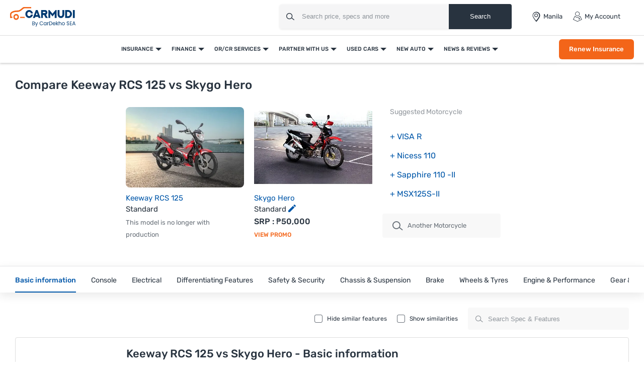

--- FILE ---
content_type: text/html; charset=UTF-8
request_url: https://www.carmudi.com.ph/motorcycle-compare/keeway-rcs-125-vs-skygo-hero-125/
body_size: 61662
content:



<!DOCTYPE html>
<html lang="en" xmlns="http://www.w3.org/1999/xhtml">
    <head>
        <meta charset="UTF-8"/><script type="text/javascript">(window.NREUM||(NREUM={})).init={privacy:{cookies_enabled:true},ajax:{deny_list:["bam.eu01.nr-data.net"]},feature_flags:["soft_nav"],distributed_tracing:{enabled:true}};(window.NREUM||(NREUM={})).loader_config={agentID:"538730671",accountID:"6843852",trustKey:"6843852",xpid:"Ug4DUl5WChAFVFZTAAAGV1I=",licenseKey:"NRJS-c87ccb3a0fc3f7559b7",applicationID:"507171116",browserID:"538730671"};;/*! For license information please see nr-loader-spa-1.306.0.min.js.LICENSE.txt */
(()=>{var e,t,r={384:(e,t,r)=>{"use strict";r.d(t,{NT:()=>s,US:()=>u,Zm:()=>a,bQ:()=>d,dV:()=>c,pV:()=>l});var n=r(6154),i=r(1863),o=r(1910);const s={beacon:"bam.nr-data.net",errorBeacon:"bam.nr-data.net"};function a(){return n.gm.NREUM||(n.gm.NREUM={}),void 0===n.gm.newrelic&&(n.gm.newrelic=n.gm.NREUM),n.gm.NREUM}function c(){let e=a();return e.o||(e.o={ST:n.gm.setTimeout,SI:n.gm.setImmediate||n.gm.setInterval,CT:n.gm.clearTimeout,XHR:n.gm.XMLHttpRequest,REQ:n.gm.Request,EV:n.gm.Event,PR:n.gm.Promise,MO:n.gm.MutationObserver,FETCH:n.gm.fetch,WS:n.gm.WebSocket},(0,o.i)(...Object.values(e.o))),e}function d(e,t){let r=a();r.initializedAgents??={},t.initializedAt={ms:(0,i.t)(),date:new Date},r.initializedAgents[e]=t}function u(e,t){a()[e]=t}function l(){return function(){let e=a();const t=e.info||{};e.info={beacon:s.beacon,errorBeacon:s.errorBeacon,...t}}(),function(){let e=a();const t=e.init||{};e.init={...t}}(),c(),function(){let e=a();const t=e.loader_config||{};e.loader_config={...t}}(),a()}},782:(e,t,r)=>{"use strict";r.d(t,{T:()=>n});const n=r(860).K7.pageViewTiming},860:(e,t,r)=>{"use strict";r.d(t,{$J:()=>u,K7:()=>c,P3:()=>d,XX:()=>i,Yy:()=>a,df:()=>o,qY:()=>n,v4:()=>s});const n="events",i="jserrors",o="browser/blobs",s="rum",a="browser/logs",c={ajax:"ajax",genericEvents:"generic_events",jserrors:i,logging:"logging",metrics:"metrics",pageAction:"page_action",pageViewEvent:"page_view_event",pageViewTiming:"page_view_timing",sessionReplay:"session_replay",sessionTrace:"session_trace",softNav:"soft_navigations",spa:"spa"},d={[c.pageViewEvent]:1,[c.pageViewTiming]:2,[c.metrics]:3,[c.jserrors]:4,[c.spa]:5,[c.ajax]:6,[c.sessionTrace]:7,[c.softNav]:8,[c.sessionReplay]:9,[c.logging]:10,[c.genericEvents]:11},u={[c.pageViewEvent]:s,[c.pageViewTiming]:n,[c.ajax]:n,[c.spa]:n,[c.softNav]:n,[c.metrics]:i,[c.jserrors]:i,[c.sessionTrace]:o,[c.sessionReplay]:o,[c.logging]:a,[c.genericEvents]:"ins"}},944:(e,t,r)=>{"use strict";r.d(t,{R:()=>i});var n=r(3241);function i(e,t){"function"==typeof console.debug&&(console.debug("New Relic Warning: https://github.com/newrelic/newrelic-browser-agent/blob/main/docs/warning-codes.md#".concat(e),t),(0,n.W)({agentIdentifier:null,drained:null,type:"data",name:"warn",feature:"warn",data:{code:e,secondary:t}}))}},993:(e,t,r)=>{"use strict";r.d(t,{A$:()=>o,ET:()=>s,TZ:()=>a,p_:()=>i});var n=r(860);const i={ERROR:"ERROR",WARN:"WARN",INFO:"INFO",DEBUG:"DEBUG",TRACE:"TRACE"},o={OFF:0,ERROR:1,WARN:2,INFO:3,DEBUG:4,TRACE:5},s="log",a=n.K7.logging},1687:(e,t,r)=>{"use strict";r.d(t,{Ak:()=>d,Ze:()=>f,x3:()=>u});var n=r(3241),i=r(7836),o=r(3606),s=r(860),a=r(2646);const c={};function d(e,t){const r={staged:!1,priority:s.P3[t]||0};l(e),c[e].get(t)||c[e].set(t,r)}function u(e,t){e&&c[e]&&(c[e].get(t)&&c[e].delete(t),p(e,t,!1),c[e].size&&h(e))}function l(e){if(!e)throw new Error("agentIdentifier required");c[e]||(c[e]=new Map)}function f(e="",t="feature",r=!1){if(l(e),!e||!c[e].get(t)||r)return p(e,t);c[e].get(t).staged=!0,h(e)}function h(e){const t=Array.from(c[e]);t.every(([e,t])=>t.staged)&&(t.sort((e,t)=>e[1].priority-t[1].priority),t.forEach(([t])=>{c[e].delete(t),p(e,t)}))}function p(e,t,r=!0){const s=e?i.ee.get(e):i.ee,c=o.i.handlers;if(!s.aborted&&s.backlog&&c){if((0,n.W)({agentIdentifier:e,type:"lifecycle",name:"drain",feature:t}),r){const e=s.backlog[t],r=c[t];if(r){for(let t=0;e&&t<e.length;++t)g(e[t],r);Object.entries(r).forEach(([e,t])=>{Object.values(t||{}).forEach(t=>{t[0]?.on&&t[0]?.context()instanceof a.y&&t[0].on(e,t[1])})})}}s.isolatedBacklog||delete c[t],s.backlog[t]=null,s.emit("drain-"+t,[])}}function g(e,t){var r=e[1];Object.values(t[r]||{}).forEach(t=>{var r=e[0];if(t[0]===r){var n=t[1],i=e[3],o=e[2];n.apply(i,o)}})}},1741:(e,t,r)=>{"use strict";r.d(t,{W:()=>o});var n=r(944),i=r(4261);class o{#e(e,...t){if(this[e]!==o.prototype[e])return this[e](...t);(0,n.R)(35,e)}addPageAction(e,t){return this.#e(i.hG,e,t)}register(e){return this.#e(i.eY,e)}recordCustomEvent(e,t){return this.#e(i.fF,e,t)}setPageViewName(e,t){return this.#e(i.Fw,e,t)}setCustomAttribute(e,t,r){return this.#e(i.cD,e,t,r)}noticeError(e,t){return this.#e(i.o5,e,t)}setUserId(e){return this.#e(i.Dl,e)}setApplicationVersion(e){return this.#e(i.nb,e)}setErrorHandler(e){return this.#e(i.bt,e)}addRelease(e,t){return this.#e(i.k6,e,t)}log(e,t){return this.#e(i.$9,e,t)}start(){return this.#e(i.d3)}finished(e){return this.#e(i.BL,e)}recordReplay(){return this.#e(i.CH)}pauseReplay(){return this.#e(i.Tb)}addToTrace(e){return this.#e(i.U2,e)}setCurrentRouteName(e){return this.#e(i.PA,e)}interaction(e){return this.#e(i.dT,e)}wrapLogger(e,t,r){return this.#e(i.Wb,e,t,r)}measure(e,t){return this.#e(i.V1,e,t)}consent(e){return this.#e(i.Pv,e)}}},1863:(e,t,r)=>{"use strict";function n(){return Math.floor(performance.now())}r.d(t,{t:()=>n})},1910:(e,t,r)=>{"use strict";r.d(t,{i:()=>o});var n=r(944);const i=new Map;function o(...e){return e.every(e=>{if(i.has(e))return i.get(e);const t="function"==typeof e?e.toString():"",r=t.includes("[native code]"),o=t.includes("nrWrapper");return r||o||(0,n.R)(64,e?.name||t),i.set(e,r),r})}},2555:(e,t,r)=>{"use strict";r.d(t,{D:()=>a,f:()=>s});var n=r(384),i=r(8122);const o={beacon:n.NT.beacon,errorBeacon:n.NT.errorBeacon,licenseKey:void 0,applicationID:void 0,sa:void 0,queueTime:void 0,applicationTime:void 0,ttGuid:void 0,user:void 0,account:void 0,product:void 0,extra:void 0,jsAttributes:{},userAttributes:void 0,atts:void 0,transactionName:void 0,tNamePlain:void 0};function s(e){try{return!!e.licenseKey&&!!e.errorBeacon&&!!e.applicationID}catch(e){return!1}}const a=e=>(0,i.a)(e,o)},2614:(e,t,r)=>{"use strict";r.d(t,{BB:()=>s,H3:()=>n,g:()=>d,iL:()=>c,tS:()=>a,uh:()=>i,wk:()=>o});const n="NRBA",i="SESSION",o=144e5,s=18e5,a={STARTED:"session-started",PAUSE:"session-pause",RESET:"session-reset",RESUME:"session-resume",UPDATE:"session-update"},c={SAME_TAB:"same-tab",CROSS_TAB:"cross-tab"},d={OFF:0,FULL:1,ERROR:2}},2646:(e,t,r)=>{"use strict";r.d(t,{y:()=>n});class n{constructor(e){this.contextId=e}}},2843:(e,t,r)=>{"use strict";r.d(t,{G:()=>o,u:()=>i});var n=r(3878);function i(e,t=!1,r,i){(0,n.DD)("visibilitychange",function(){if(t)return void("hidden"===document.visibilityState&&e());e(document.visibilityState)},r,i)}function o(e,t,r){(0,n.sp)("pagehide",e,t,r)}},3241:(e,t,r)=>{"use strict";r.d(t,{W:()=>o});var n=r(6154);const i="newrelic";function o(e={}){try{n.gm.dispatchEvent(new CustomEvent(i,{detail:e}))}catch(e){}}},3304:(e,t,r)=>{"use strict";r.d(t,{A:()=>o});var n=r(7836);const i=()=>{const e=new WeakSet;return(t,r)=>{if("object"==typeof r&&null!==r){if(e.has(r))return;e.add(r)}return r}};function o(e){try{return JSON.stringify(e,i())??""}catch(e){try{n.ee.emit("internal-error",[e])}catch(e){}return""}}},3333:(e,t,r)=>{"use strict";r.d(t,{$v:()=>u,TZ:()=>n,Xh:()=>c,Zp:()=>i,kd:()=>d,mq:()=>a,nf:()=>s,qN:()=>o});const n=r(860).K7.genericEvents,i=["auxclick","click","copy","keydown","paste","scrollend"],o=["focus","blur"],s=4,a=1e3,c=2e3,d=["PageAction","UserAction","BrowserPerformance"],u={RESOURCES:"experimental.resources",REGISTER:"register"}},3434:(e,t,r)=>{"use strict";r.d(t,{Jt:()=>o,YM:()=>d});var n=r(7836),i=r(5607);const o="nr@original:".concat(i.W),s=50;var a=Object.prototype.hasOwnProperty,c=!1;function d(e,t){return e||(e=n.ee),r.inPlace=function(e,t,n,i,o){n||(n="");const s="-"===n.charAt(0);for(let a=0;a<t.length;a++){const c=t[a],d=e[c];l(d)||(e[c]=r(d,s?c+n:n,i,c,o))}},r.flag=o,r;function r(t,r,n,c,d){return l(t)?t:(r||(r=""),nrWrapper[o]=t,function(e,t,r){if(Object.defineProperty&&Object.keys)try{return Object.keys(e).forEach(function(r){Object.defineProperty(t,r,{get:function(){return e[r]},set:function(t){return e[r]=t,t}})}),t}catch(e){u([e],r)}for(var n in e)a.call(e,n)&&(t[n]=e[n])}(t,nrWrapper,e),nrWrapper);function nrWrapper(){var o,a,l,f;let h;try{a=this,o=[...arguments],l="function"==typeof n?n(o,a):n||{}}catch(t){u([t,"",[o,a,c],l],e)}i(r+"start",[o,a,c],l,d);const p=performance.now();let g;try{return f=t.apply(a,o),g=performance.now(),f}catch(e){throw g=performance.now(),i(r+"err",[o,a,e],l,d),h=e,h}finally{const e=g-p,t={start:p,end:g,duration:e,isLongTask:e>=s,methodName:c,thrownError:h};t.isLongTask&&i("long-task",[t,a],l,d),i(r+"end",[o,a,f],l,d)}}}function i(r,n,i,o){if(!c||t){var s=c;c=!0;try{e.emit(r,n,i,t,o)}catch(t){u([t,r,n,i],e)}c=s}}}function u(e,t){t||(t=n.ee);try{t.emit("internal-error",e)}catch(e){}}function l(e){return!(e&&"function"==typeof e&&e.apply&&!e[o])}},3606:(e,t,r)=>{"use strict";r.d(t,{i:()=>o});var n=r(9908);o.on=s;var i=o.handlers={};function o(e,t,r,o){s(o||n.d,i,e,t,r)}function s(e,t,r,i,o){o||(o="feature"),e||(e=n.d);var s=t[o]=t[o]||{};(s[r]=s[r]||[]).push([e,i])}},3738:(e,t,r)=>{"use strict";r.d(t,{He:()=>i,Kp:()=>a,Lc:()=>d,Rz:()=>u,TZ:()=>n,bD:()=>o,d3:()=>s,jx:()=>l,sl:()=>f,uP:()=>c});const n=r(860).K7.sessionTrace,i="bstResource",o="resource",s="-start",a="-end",c="fn"+s,d="fn"+a,u="pushState",l=1e3,f=3e4},3785:(e,t,r)=>{"use strict";r.d(t,{R:()=>c,b:()=>d});var n=r(9908),i=r(1863),o=r(860),s=r(3969),a=r(993);function c(e,t,r={},c=a.p_.INFO,d=!0,u,l=(0,i.t)()){(0,n.p)(s.xV,["API/logging/".concat(c.toLowerCase(),"/called")],void 0,o.K7.metrics,e),(0,n.p)(a.ET,[l,t,r,c,d,u],void 0,o.K7.logging,e)}function d(e){return"string"==typeof e&&Object.values(a.p_).some(t=>t===e.toUpperCase().trim())}},3878:(e,t,r)=>{"use strict";function n(e,t){return{capture:e,passive:!1,signal:t}}function i(e,t,r=!1,i){window.addEventListener(e,t,n(r,i))}function o(e,t,r=!1,i){document.addEventListener(e,t,n(r,i))}r.d(t,{DD:()=>o,jT:()=>n,sp:()=>i})},3962:(e,t,r)=>{"use strict";r.d(t,{AM:()=>s,O2:()=>l,OV:()=>o,Qu:()=>f,TZ:()=>c,ih:()=>h,pP:()=>a,t1:()=>u,tC:()=>i,wD:()=>d});var n=r(860);const i=["click","keydown","submit"],o="popstate",s="api",a="initialPageLoad",c=n.K7.softNav,d=5e3,u=500,l={INITIAL_PAGE_LOAD:"",ROUTE_CHANGE:1,UNSPECIFIED:2},f={INTERACTION:1,AJAX:2,CUSTOM_END:3,CUSTOM_TRACER:4},h={IP:"in progress",PF:"pending finish",FIN:"finished",CAN:"cancelled"}},3969:(e,t,r)=>{"use strict";r.d(t,{TZ:()=>n,XG:()=>a,rs:()=>i,xV:()=>s,z_:()=>o});const n=r(860).K7.metrics,i="sm",o="cm",s="storeSupportabilityMetrics",a="storeEventMetrics"},4234:(e,t,r)=>{"use strict";r.d(t,{W:()=>o});var n=r(7836),i=r(1687);class o{constructor(e,t){this.agentIdentifier=e,this.ee=n.ee.get(e),this.featureName=t,this.blocked=!1}deregisterDrain(){(0,i.x3)(this.agentIdentifier,this.featureName)}}},4261:(e,t,r)=>{"use strict";r.d(t,{$9:()=>u,BL:()=>c,CH:()=>p,Dl:()=>x,Fw:()=>w,PA:()=>v,Pl:()=>n,Pv:()=>A,Tb:()=>f,U2:()=>s,V1:()=>E,Wb:()=>T,bt:()=>y,cD:()=>b,d3:()=>R,dT:()=>d,eY:()=>g,fF:()=>h,hG:()=>o,hw:()=>i,k6:()=>a,nb:()=>m,o5:()=>l});const n="api-",i=n+"ixn-",o="addPageAction",s="addToTrace",a="addRelease",c="finished",d="interaction",u="log",l="noticeError",f="pauseReplay",h="recordCustomEvent",p="recordReplay",g="register",m="setApplicationVersion",v="setCurrentRouteName",b="setCustomAttribute",y="setErrorHandler",w="setPageViewName",x="setUserId",R="start",T="wrapLogger",E="measure",A="consent"},4387:(e,t,r)=>{"use strict";function n(e={}){return!(!e.id||!e.name)}function i(e){return"string"==typeof e&&e.trim().length<501||"number"==typeof e}function o(e,t){if(2!==t?.harvestEndpointVersion)return{};const r=t.agentRef.runtime.appMetadata.agents[0].entityGuid;return n(e)?{"source.id":e.id,"source.name":e.name,"source.type":e.type,"parent.id":e.parent?.id||r}:{"entity.guid":r,appId:t.agentRef.info.applicationID}}r.d(t,{Ux:()=>o,c7:()=>n,yo:()=>i})},5205:(e,t,r)=>{"use strict";r.d(t,{j:()=>_});var n=r(384),i=r(1741);var o=r(2555),s=r(3333);const a=e=>{if(!e||"string"!=typeof e)return!1;try{document.createDocumentFragment().querySelector(e)}catch{return!1}return!0};var c=r(2614),d=r(944),u=r(8122);const l="[data-nr-mask]",f=e=>(0,u.a)(e,(()=>{const e={feature_flags:[],experimental:{allow_registered_children:!1,resources:!1},mask_selector:"*",block_selector:"[data-nr-block]",mask_input_options:{color:!1,date:!1,"datetime-local":!1,email:!1,month:!1,number:!1,range:!1,search:!1,tel:!1,text:!1,time:!1,url:!1,week:!1,textarea:!1,select:!1,password:!0}};return{ajax:{deny_list:void 0,block_internal:!0,enabled:!0,autoStart:!0},api:{get allow_registered_children(){return e.feature_flags.includes(s.$v.REGISTER)||e.experimental.allow_registered_children},set allow_registered_children(t){e.experimental.allow_registered_children=t},duplicate_registered_data:!1},browser_consent_mode:{enabled:!1},distributed_tracing:{enabled:void 0,exclude_newrelic_header:void 0,cors_use_newrelic_header:void 0,cors_use_tracecontext_headers:void 0,allowed_origins:void 0},get feature_flags(){return e.feature_flags},set feature_flags(t){e.feature_flags=t},generic_events:{enabled:!0,autoStart:!0},harvest:{interval:30},jserrors:{enabled:!0,autoStart:!0},logging:{enabled:!0,autoStart:!0},metrics:{enabled:!0,autoStart:!0},obfuscate:void 0,page_action:{enabled:!0},page_view_event:{enabled:!0,autoStart:!0},page_view_timing:{enabled:!0,autoStart:!0},performance:{capture_marks:!1,capture_measures:!1,capture_detail:!0,resources:{get enabled(){return e.feature_flags.includes(s.$v.RESOURCES)||e.experimental.resources},set enabled(t){e.experimental.resources=t},asset_types:[],first_party_domains:[],ignore_newrelic:!0}},privacy:{cookies_enabled:!0},proxy:{assets:void 0,beacon:void 0},session:{expiresMs:c.wk,inactiveMs:c.BB},session_replay:{autoStart:!0,enabled:!1,preload:!1,sampling_rate:10,error_sampling_rate:100,collect_fonts:!1,inline_images:!1,fix_stylesheets:!0,mask_all_inputs:!0,get mask_text_selector(){return e.mask_selector},set mask_text_selector(t){a(t)?e.mask_selector="".concat(t,",").concat(l):""===t||null===t?e.mask_selector=l:(0,d.R)(5,t)},get block_class(){return"nr-block"},get ignore_class(){return"nr-ignore"},get mask_text_class(){return"nr-mask"},get block_selector(){return e.block_selector},set block_selector(t){a(t)?e.block_selector+=",".concat(t):""!==t&&(0,d.R)(6,t)},get mask_input_options(){return e.mask_input_options},set mask_input_options(t){t&&"object"==typeof t?e.mask_input_options={...t,password:!0}:(0,d.R)(7,t)}},session_trace:{enabled:!0,autoStart:!0},soft_navigations:{enabled:!0,autoStart:!0},spa:{enabled:!0,autoStart:!0},ssl:void 0,user_actions:{enabled:!0,elementAttributes:["id","className","tagName","type"]}}})());var h=r(6154),p=r(9324);let g=0;const m={buildEnv:p.F3,distMethod:p.Xs,version:p.xv,originTime:h.WN},v={consented:!1},b={appMetadata:{},get consented(){return this.session?.state?.consent||v.consented},set consented(e){v.consented=e},customTransaction:void 0,denyList:void 0,disabled:!1,harvester:void 0,isolatedBacklog:!1,isRecording:!1,loaderType:void 0,maxBytes:3e4,obfuscator:void 0,onerror:void 0,ptid:void 0,releaseIds:{},session:void 0,timeKeeper:void 0,registeredEntities:[],jsAttributesMetadata:{bytes:0},get harvestCount(){return++g}},y=e=>{const t=(0,u.a)(e,b),r=Object.keys(m).reduce((e,t)=>(e[t]={value:m[t],writable:!1,configurable:!0,enumerable:!0},e),{});return Object.defineProperties(t,r)};var w=r(5701);const x=e=>{const t=e.startsWith("http");e+="/",r.p=t?e:"https://"+e};var R=r(7836),T=r(3241);const E={accountID:void 0,trustKey:void 0,agentID:void 0,licenseKey:void 0,applicationID:void 0,xpid:void 0},A=e=>(0,u.a)(e,E),S=new Set;function _(e,t={},r,s){let{init:a,info:c,loader_config:d,runtime:u={},exposed:l=!0}=t;if(!c){const e=(0,n.pV)();a=e.init,c=e.info,d=e.loader_config}e.init=f(a||{}),e.loader_config=A(d||{}),c.jsAttributes??={},h.bv&&(c.jsAttributes.isWorker=!0),e.info=(0,o.D)(c);const p=e.init,g=[c.beacon,c.errorBeacon];S.has(e.agentIdentifier)||(p.proxy.assets&&(x(p.proxy.assets),g.push(p.proxy.assets)),p.proxy.beacon&&g.push(p.proxy.beacon),e.beacons=[...g],function(e){const t=(0,n.pV)();Object.getOwnPropertyNames(i.W.prototype).forEach(r=>{const n=i.W.prototype[r];if("function"!=typeof n||"constructor"===n)return;let o=t[r];e[r]&&!1!==e.exposed&&"micro-agent"!==e.runtime?.loaderType&&(t[r]=(...t)=>{const n=e[r](...t);return o?o(...t):n})})}(e),(0,n.US)("activatedFeatures",w.B),e.runSoftNavOverSpa&&=!0===p.soft_navigations.enabled&&p.feature_flags.includes("soft_nav")),u.denyList=[...p.ajax.deny_list||[],...p.ajax.block_internal?g:[]],u.ptid=e.agentIdentifier,u.loaderType=r,e.runtime=y(u),S.has(e.agentIdentifier)||(e.ee=R.ee.get(e.agentIdentifier),e.exposed=l,(0,T.W)({agentIdentifier:e.agentIdentifier,drained:!!w.B?.[e.agentIdentifier],type:"lifecycle",name:"initialize",feature:void 0,data:e.config})),S.add(e.agentIdentifier)}},5270:(e,t,r)=>{"use strict";r.d(t,{Aw:()=>s,SR:()=>o,rF:()=>a});var n=r(384),i=r(7767);function o(e){return!!(0,n.dV)().o.MO&&(0,i.V)(e)&&!0===e?.session_trace.enabled}function s(e){return!0===e?.session_replay.preload&&o(e)}function a(e,t){try{if("string"==typeof t?.type){if("password"===t.type.toLowerCase())return"*".repeat(e?.length||0);if(void 0!==t?.dataset?.nrUnmask||t?.classList?.contains("nr-unmask"))return e}}catch(e){}return"string"==typeof e?e.replace(/[\S]/g,"*"):"*".repeat(e?.length||0)}},5289:(e,t,r)=>{"use strict";r.d(t,{GG:()=>s,Qr:()=>c,sB:()=>a});var n=r(3878),i=r(6389);function o(){return"undefined"==typeof document||"complete"===document.readyState}function s(e,t){if(o())return e();const r=(0,i.J)(e),s=setInterval(()=>{o()&&(clearInterval(s),r())},500);(0,n.sp)("load",r,t)}function a(e){if(o())return e();(0,n.DD)("DOMContentLoaded",e)}function c(e){if(o())return e();(0,n.sp)("popstate",e)}},5607:(e,t,r)=>{"use strict";r.d(t,{W:()=>n});const n=(0,r(9566).bz)()},5701:(e,t,r)=>{"use strict";r.d(t,{B:()=>o,t:()=>s});var n=r(3241);const i=new Set,o={};function s(e,t){const r=t.agentIdentifier;o[r]??={},e&&"object"==typeof e&&(i.has(r)||(t.ee.emit("rumresp",[e]),o[r]=e,i.add(r),(0,n.W)({agentIdentifier:r,loaded:!0,drained:!0,type:"lifecycle",name:"load",feature:void 0,data:e})))}},6154:(e,t,r)=>{"use strict";r.d(t,{A4:()=>a,OF:()=>u,RI:()=>i,WN:()=>h,bv:()=>o,eN:()=>p,gm:()=>s,lR:()=>f,m:()=>d,mw:()=>c,sb:()=>l});var n=r(1863);const i="undefined"!=typeof window&&!!window.document,o="undefined"!=typeof WorkerGlobalScope&&("undefined"!=typeof self&&self instanceof WorkerGlobalScope&&self.navigator instanceof WorkerNavigator||"undefined"!=typeof globalThis&&globalThis instanceof WorkerGlobalScope&&globalThis.navigator instanceof WorkerNavigator),s=i?window:"undefined"!=typeof WorkerGlobalScope&&("undefined"!=typeof self&&self instanceof WorkerGlobalScope&&self||"undefined"!=typeof globalThis&&globalThis instanceof WorkerGlobalScope&&globalThis),a="complete"===s?.document?.readyState,c=Boolean("hidden"===s?.document?.visibilityState),d=""+s?.location,u=/iPad|iPhone|iPod/.test(s.navigator?.userAgent),l=u&&"undefined"==typeof SharedWorker,f=(()=>{const e=s.navigator?.userAgent?.match(/Firefox[/\s](\d+\.\d+)/);return Array.isArray(e)&&e.length>=2?+e[1]:0})(),h=Date.now()-(0,n.t)(),p=()=>"undefined"!=typeof PerformanceNavigationTiming&&s?.performance?.getEntriesByType("navigation")?.[0]?.responseStart},6344:(e,t,r)=>{"use strict";r.d(t,{BB:()=>u,Qb:()=>l,TZ:()=>i,Ug:()=>s,Vh:()=>o,_s:()=>a,bc:()=>d,yP:()=>c});var n=r(2614);const i=r(860).K7.sessionReplay,o="errorDuringReplay",s=.12,a={DomContentLoaded:0,Load:1,FullSnapshot:2,IncrementalSnapshot:3,Meta:4,Custom:5},c={[n.g.ERROR]:15e3,[n.g.FULL]:3e5,[n.g.OFF]:0},d={RESET:{message:"Session was reset",sm:"Reset"},IMPORT:{message:"Recorder failed to import",sm:"Import"},TOO_MANY:{message:"429: Too Many Requests",sm:"Too-Many"},TOO_BIG:{message:"Payload was too large",sm:"Too-Big"},CROSS_TAB:{message:"Session Entity was set to OFF on another tab",sm:"Cross-Tab"},ENTITLEMENTS:{message:"Session Replay is not allowed and will not be started",sm:"Entitlement"}},u=5e3,l={API:"api",RESUME:"resume",SWITCH_TO_FULL:"switchToFull",INITIALIZE:"initialize",PRELOAD:"preload"}},6389:(e,t,r)=>{"use strict";function n(e,t=500,r={}){const n=r?.leading||!1;let i;return(...r)=>{n&&void 0===i&&(e.apply(this,r),i=setTimeout(()=>{i=clearTimeout(i)},t)),n||(clearTimeout(i),i=setTimeout(()=>{e.apply(this,r)},t))}}function i(e){let t=!1;return(...r)=>{t||(t=!0,e.apply(this,r))}}r.d(t,{J:()=>i,s:()=>n})},6630:(e,t,r)=>{"use strict";r.d(t,{T:()=>n});const n=r(860).K7.pageViewEvent},6774:(e,t,r)=>{"use strict";r.d(t,{T:()=>n});const n=r(860).K7.jserrors},7295:(e,t,r)=>{"use strict";r.d(t,{Xv:()=>s,gX:()=>i,iW:()=>o});var n=[];function i(e){if(!e||o(e))return!1;if(0===n.length)return!0;for(var t=0;t<n.length;t++){var r=n[t];if("*"===r.hostname)return!1;if(a(r.hostname,e.hostname)&&c(r.pathname,e.pathname))return!1}return!0}function o(e){return void 0===e.hostname}function s(e){if(n=[],e&&e.length)for(var t=0;t<e.length;t++){let r=e[t];if(!r)continue;0===r.indexOf("http://")?r=r.substring(7):0===r.indexOf("https://")&&(r=r.substring(8));const i=r.indexOf("/");let o,s;i>0?(o=r.substring(0,i),s=r.substring(i)):(o=r,s="");let[a]=o.split(":");n.push({hostname:a,pathname:s})}}function a(e,t){return!(e.length>t.length)&&t.indexOf(e)===t.length-e.length}function c(e,t){return 0===e.indexOf("/")&&(e=e.substring(1)),0===t.indexOf("/")&&(t=t.substring(1)),""===e||e===t}},7378:(e,t,r)=>{"use strict";r.d(t,{$p:()=>R,BR:()=>b,Kp:()=>x,L3:()=>y,Lc:()=>c,NC:()=>o,SG:()=>u,TZ:()=>i,U6:()=>p,UT:()=>m,d3:()=>w,dT:()=>f,e5:()=>E,gx:()=>v,l9:()=>l,oW:()=>h,op:()=>g,rw:()=>d,tH:()=>A,uP:()=>a,wW:()=>T,xq:()=>s});var n=r(384);const i=r(860).K7.spa,o=["click","submit","keypress","keydown","keyup","change"],s=999,a="fn-start",c="fn-end",d="cb-start",u="api-ixn-",l="remaining",f="interaction",h="spaNode",p="jsonpNode",g="fetch-start",m="fetch-done",v="fetch-body-",b="jsonp-end",y=(0,n.dV)().o.ST,w="-start",x="-end",R="-body",T="cb"+x,E="jsTime",A="fetch"},7485:(e,t,r)=>{"use strict";r.d(t,{D:()=>i});var n=r(6154);function i(e){if(0===(e||"").indexOf("data:"))return{protocol:"data"};try{const t=new URL(e,location.href),r={port:t.port,hostname:t.hostname,pathname:t.pathname,search:t.search,protocol:t.protocol.slice(0,t.protocol.indexOf(":")),sameOrigin:t.protocol===n.gm?.location?.protocol&&t.host===n.gm?.location?.host};return r.port&&""!==r.port||("http:"===t.protocol&&(r.port="80"),"https:"===t.protocol&&(r.port="443")),r.pathname&&""!==r.pathname?r.pathname.startsWith("/")||(r.pathname="/".concat(r.pathname)):r.pathname="/",r}catch(e){return{}}}},7699:(e,t,r)=>{"use strict";r.d(t,{It:()=>o,KC:()=>a,No:()=>i,qh:()=>s});var n=r(860);const i=16e3,o=1e6,s="SESSION_ERROR",a={[n.K7.logging]:!0,[n.K7.genericEvents]:!1,[n.K7.jserrors]:!1,[n.K7.ajax]:!1}},7767:(e,t,r)=>{"use strict";r.d(t,{V:()=>i});var n=r(6154);const i=e=>n.RI&&!0===e?.privacy.cookies_enabled},7836:(e,t,r)=>{"use strict";r.d(t,{P:()=>a,ee:()=>c});var n=r(384),i=r(8990),o=r(2646),s=r(5607);const a="nr@context:".concat(s.W),c=function e(t,r){var n={},s={},u={},l=!1;try{l=16===r.length&&d.initializedAgents?.[r]?.runtime.isolatedBacklog}catch(e){}var f={on:p,addEventListener:p,removeEventListener:function(e,t){var r=n[e];if(!r)return;for(var i=0;i<r.length;i++)r[i]===t&&r.splice(i,1)},emit:function(e,r,n,i,o){!1!==o&&(o=!0);if(c.aborted&&!i)return;t&&o&&t.emit(e,r,n);var a=h(n);g(e).forEach(e=>{e.apply(a,r)});var d=v()[s[e]];d&&d.push([f,e,r,a]);return a},get:m,listeners:g,context:h,buffer:function(e,t){const r=v();if(t=t||"feature",f.aborted)return;Object.entries(e||{}).forEach(([e,n])=>{s[n]=t,t in r||(r[t]=[])})},abort:function(){f._aborted=!0,Object.keys(f.backlog).forEach(e=>{delete f.backlog[e]})},isBuffering:function(e){return!!v()[s[e]]},debugId:r,backlog:l?{}:t&&"object"==typeof t.backlog?t.backlog:{},isolatedBacklog:l};return Object.defineProperty(f,"aborted",{get:()=>{let e=f._aborted||!1;return e||(t&&(e=t.aborted),e)}}),f;function h(e){return e&&e instanceof o.y?e:e?(0,i.I)(e,a,()=>new o.y(a)):new o.y(a)}function p(e,t){n[e]=g(e).concat(t)}function g(e){return n[e]||[]}function m(t){return u[t]=u[t]||e(f,t)}function v(){return f.backlog}}(void 0,"globalEE"),d=(0,n.Zm)();d.ee||(d.ee=c)},8122:(e,t,r)=>{"use strict";r.d(t,{a:()=>i});var n=r(944);function i(e,t){try{if(!e||"object"!=typeof e)return(0,n.R)(3);if(!t||"object"!=typeof t)return(0,n.R)(4);const r=Object.create(Object.getPrototypeOf(t),Object.getOwnPropertyDescriptors(t)),o=0===Object.keys(r).length?e:r;for(let s in o)if(void 0!==e[s])try{if(null===e[s]){r[s]=null;continue}Array.isArray(e[s])&&Array.isArray(t[s])?r[s]=Array.from(new Set([...e[s],...t[s]])):"object"==typeof e[s]&&"object"==typeof t[s]?r[s]=i(e[s],t[s]):r[s]=e[s]}catch(e){r[s]||(0,n.R)(1,e)}return r}catch(e){(0,n.R)(2,e)}}},8139:(e,t,r)=>{"use strict";r.d(t,{u:()=>f});var n=r(7836),i=r(3434),o=r(8990),s=r(6154);const a={},c=s.gm.XMLHttpRequest,d="addEventListener",u="removeEventListener",l="nr@wrapped:".concat(n.P);function f(e){var t=function(e){return(e||n.ee).get("events")}(e);if(a[t.debugId]++)return t;a[t.debugId]=1;var r=(0,i.YM)(t,!0);function f(e){r.inPlace(e,[d,u],"-",p)}function p(e,t){return e[1]}return"getPrototypeOf"in Object&&(s.RI&&h(document,f),c&&h(c.prototype,f),h(s.gm,f)),t.on(d+"-start",function(e,t){var n=e[1];if(null!==n&&("function"==typeof n||"object"==typeof n)&&"newrelic"!==e[0]){var i=(0,o.I)(n,l,function(){var e={object:function(){if("function"!=typeof n.handleEvent)return;return n.handleEvent.apply(n,arguments)},function:n}[typeof n];return e?r(e,"fn-",null,e.name||"anonymous"):n});this.wrapped=e[1]=i}}),t.on(u+"-start",function(e){e[1]=this.wrapped||e[1]}),t}function h(e,t,...r){let n=e;for(;"object"==typeof n&&!Object.prototype.hasOwnProperty.call(n,d);)n=Object.getPrototypeOf(n);n&&t(n,...r)}},8374:(e,t,r)=>{r.nc=(()=>{try{return document?.currentScript?.nonce}catch(e){}return""})()},8990:(e,t,r)=>{"use strict";r.d(t,{I:()=>i});var n=Object.prototype.hasOwnProperty;function i(e,t,r){if(n.call(e,t))return e[t];var i=r();if(Object.defineProperty&&Object.keys)try{return Object.defineProperty(e,t,{value:i,writable:!0,enumerable:!1}),i}catch(e){}return e[t]=i,i}},9300:(e,t,r)=>{"use strict";r.d(t,{T:()=>n});const n=r(860).K7.ajax},9324:(e,t,r)=>{"use strict";r.d(t,{AJ:()=>s,F3:()=>i,Xs:()=>o,Yq:()=>a,xv:()=>n});const n="1.306.0",i="PROD",o="CDN",s="@newrelic/rrweb",a="1.0.1"},9566:(e,t,r)=>{"use strict";r.d(t,{LA:()=>a,ZF:()=>c,bz:()=>s,el:()=>d});var n=r(6154);const i="xxxxxxxx-xxxx-4xxx-yxxx-xxxxxxxxxxxx";function o(e,t){return e?15&e[t]:16*Math.random()|0}function s(){const e=n.gm?.crypto||n.gm?.msCrypto;let t,r=0;return e&&e.getRandomValues&&(t=e.getRandomValues(new Uint8Array(30))),i.split("").map(e=>"x"===e?o(t,r++).toString(16):"y"===e?(3&o()|8).toString(16):e).join("")}function a(e){const t=n.gm?.crypto||n.gm?.msCrypto;let r,i=0;t&&t.getRandomValues&&(r=t.getRandomValues(new Uint8Array(e)));const s=[];for(var a=0;a<e;a++)s.push(o(r,i++).toString(16));return s.join("")}function c(){return a(16)}function d(){return a(32)}},9908:(e,t,r)=>{"use strict";r.d(t,{d:()=>n,p:()=>i});var n=r(7836).ee.get("handle");function i(e,t,r,i,o){o?(o.buffer([e],i),o.emit(e,t,r)):(n.buffer([e],i),n.emit(e,t,r))}}},n={};function i(e){var t=n[e];if(void 0!==t)return t.exports;var o=n[e]={exports:{}};return r[e](o,o.exports,i),o.exports}i.m=r,i.d=(e,t)=>{for(var r in t)i.o(t,r)&&!i.o(e,r)&&Object.defineProperty(e,r,{enumerable:!0,get:t[r]})},i.f={},i.e=e=>Promise.all(Object.keys(i.f).reduce((t,r)=>(i.f[r](e,t),t),[])),i.u=e=>({212:"nr-spa-compressor",249:"nr-spa-recorder",478:"nr-spa"}[e]+"-1.306.0.min.js"),i.o=(e,t)=>Object.prototype.hasOwnProperty.call(e,t),e={},t="NRBA-1.306.0.PROD:",i.l=(r,n,o,s)=>{if(e[r])e[r].push(n);else{var a,c;if(void 0!==o)for(var d=document.getElementsByTagName("script"),u=0;u<d.length;u++){var l=d[u];if(l.getAttribute("src")==r||l.getAttribute("data-webpack")==t+o){a=l;break}}if(!a){c=!0;var f={478:"sha512-aOsrvCAZ97m4mi9/Q4P4Dl7seaB7sOFJOs8qmPK71B7CWoc9bXc5a5319PV5PSQ3SmEq++JW0qpaiKWV7MTLEg==",249:"sha512-nPxm1wa+eWrD9VPj39BAOPa200tURpQREipOlSDpePq/R8Y4hd4lO6tDy6C/6jm/J54CUHnLYeGyLZ/GIlo7gg==",212:"sha512-zcA2FBsG3fy6K+G9+4J1T2M6AmHuICGsq35BrGWu1rmRJwYBUqdOhAAxJkXYpoBy/9vKZ7LBcGpOEjABpjEWCQ=="};(a=document.createElement("script")).charset="utf-8",i.nc&&a.setAttribute("nonce",i.nc),a.setAttribute("data-webpack",t+o),a.src=r,0!==a.src.indexOf(window.location.origin+"/")&&(a.crossOrigin="anonymous"),f[s]&&(a.integrity=f[s])}e[r]=[n];var h=(t,n)=>{a.onerror=a.onload=null,clearTimeout(p);var i=e[r];if(delete e[r],a.parentNode&&a.parentNode.removeChild(a),i&&i.forEach(e=>e(n)),t)return t(n)},p=setTimeout(h.bind(null,void 0,{type:"timeout",target:a}),12e4);a.onerror=h.bind(null,a.onerror),a.onload=h.bind(null,a.onload),c&&document.head.appendChild(a)}},i.r=e=>{"undefined"!=typeof Symbol&&Symbol.toStringTag&&Object.defineProperty(e,Symbol.toStringTag,{value:"Module"}),Object.defineProperty(e,"__esModule",{value:!0})},i.p="https://js-agent.newrelic.com/",(()=>{var e={38:0,788:0};i.f.j=(t,r)=>{var n=i.o(e,t)?e[t]:void 0;if(0!==n)if(n)r.push(n[2]);else{var o=new Promise((r,i)=>n=e[t]=[r,i]);r.push(n[2]=o);var s=i.p+i.u(t),a=new Error;i.l(s,r=>{if(i.o(e,t)&&(0!==(n=e[t])&&(e[t]=void 0),n)){var o=r&&("load"===r.type?"missing":r.type),s=r&&r.target&&r.target.src;a.message="Loading chunk "+t+" failed: ("+o+": "+s+")",a.name="ChunkLoadError",a.type=o,a.request=s,n[1](a)}},"chunk-"+t,t)}};var t=(t,r)=>{var n,o,[s,a,c]=r,d=0;if(s.some(t=>0!==e[t])){for(n in a)i.o(a,n)&&(i.m[n]=a[n]);if(c)c(i)}for(t&&t(r);d<s.length;d++)o=s[d],i.o(e,o)&&e[o]&&e[o][0](),e[o]=0},r=self["webpackChunk:NRBA-1.306.0.PROD"]=self["webpackChunk:NRBA-1.306.0.PROD"]||[];r.forEach(t.bind(null,0)),r.push=t.bind(null,r.push.bind(r))})(),(()=>{"use strict";i(8374);var e=i(9566),t=i(1741);class r extends t.W{agentIdentifier=(0,e.LA)(16)}var n=i(860);const o=Object.values(n.K7);var s=i(5205);var a=i(9908),c=i(1863),d=i(4261),u=i(3241),l=i(944),f=i(5701),h=i(3969);function p(e,t,i,o){const s=o||i;!s||s[e]&&s[e]!==r.prototype[e]||(s[e]=function(){(0,a.p)(h.xV,["API/"+e+"/called"],void 0,n.K7.metrics,i.ee),(0,u.W)({agentIdentifier:i.agentIdentifier,drained:!!f.B?.[i.agentIdentifier],type:"data",name:"api",feature:d.Pl+e,data:{}});try{return t.apply(this,arguments)}catch(e){(0,l.R)(23,e)}})}function g(e,t,r,n,i){const o=e.info;null===r?delete o.jsAttributes[t]:o.jsAttributes[t]=r,(i||null===r)&&(0,a.p)(d.Pl+n,[(0,c.t)(),t,r],void 0,"session",e.ee)}var m=i(1687),v=i(4234),b=i(5289),y=i(6154),w=i(5270),x=i(7767),R=i(6389),T=i(7699);class E extends v.W{constructor(e,t){super(e.agentIdentifier,t),this.agentRef=e,this.abortHandler=void 0,this.featAggregate=void 0,this.loadedSuccessfully=void 0,this.onAggregateImported=new Promise(e=>{this.loadedSuccessfully=e}),this.deferred=Promise.resolve(),!1===e.init[this.featureName].autoStart?this.deferred=new Promise((t,r)=>{this.ee.on("manual-start-all",(0,R.J)(()=>{(0,m.Ak)(e.agentIdentifier,this.featureName),t()}))}):(0,m.Ak)(e.agentIdentifier,t)}importAggregator(e,t,r={}){if(this.featAggregate)return;const n=async()=>{let n;await this.deferred;try{if((0,x.V)(e.init)){const{setupAgentSession:t}=await i.e(478).then(i.bind(i,8766));n=t(e)}}catch(e){(0,l.R)(20,e),this.ee.emit("internal-error",[e]),(0,a.p)(T.qh,[e],void 0,this.featureName,this.ee)}try{if(!this.#t(this.featureName,n,e.init))return(0,m.Ze)(this.agentIdentifier,this.featureName),void this.loadedSuccessfully(!1);const{Aggregate:i}=await t();this.featAggregate=new i(e,r),e.runtime.harvester.initializedAggregates.push(this.featAggregate),this.loadedSuccessfully(!0)}catch(e){(0,l.R)(34,e),this.abortHandler?.(),(0,m.Ze)(this.agentIdentifier,this.featureName,!0),this.loadedSuccessfully(!1),this.ee&&this.ee.abort()}};y.RI?(0,b.GG)(()=>n(),!0):n()}#t(e,t,r){if(this.blocked)return!1;switch(e){case n.K7.sessionReplay:return(0,w.SR)(r)&&!!t;case n.K7.sessionTrace:return!!t;default:return!0}}}var A=i(6630),S=i(2614);class _ extends E{static featureName=A.T;constructor(e){var t;super(e,A.T),this.setupInspectionEvents(e.agentIdentifier),t=e,p(d.Fw,function(e,r){"string"==typeof e&&("/"!==e.charAt(0)&&(e="/"+e),t.runtime.customTransaction=(r||"http://custom.transaction")+e,(0,a.p)(d.Pl+d.Fw,[(0,c.t)()],void 0,void 0,t.ee))},t),this.importAggregator(e,()=>i.e(478).then(i.bind(i,2467)))}setupInspectionEvents(e){const t=(t,r)=>{t&&(0,u.W)({agentIdentifier:e,timeStamp:t.timeStamp,loaded:"complete"===t.target.readyState,type:"window",name:r,data:t.target.location+""})};(0,b.sB)(e=>{t(e,"DOMContentLoaded")}),(0,b.GG)(e=>{t(e,"load")}),(0,b.Qr)(e=>{t(e,"navigate")}),this.ee.on(S.tS.UPDATE,(t,r)=>{(0,u.W)({agentIdentifier:e,type:"lifecycle",name:"session",data:r})})}}var O=i(384);var N=i(2843),I=i(782);class P extends E{static featureName=I.T;constructor(e){super(e,I.T),y.RI&&((0,N.u)(()=>(0,a.p)("docHidden",[(0,c.t)()],void 0,I.T,this.ee),!0),(0,N.G)(()=>(0,a.p)("winPagehide",[(0,c.t)()],void 0,I.T,this.ee)),this.importAggregator(e,()=>i.e(478).then(i.bind(i,9917))))}}class j extends E{static featureName=h.TZ;constructor(e){super(e,h.TZ),y.RI&&document.addEventListener("securitypolicyviolation",e=>{(0,a.p)(h.xV,["Generic/CSPViolation/Detected"],void 0,this.featureName,this.ee)}),this.importAggregator(e,()=>i.e(478).then(i.bind(i,6555)))}}var k=i(6774),C=i(3878),D=i(3304);class L{constructor(e,t,r,n,i){this.name="UncaughtError",this.message="string"==typeof e?e:(0,D.A)(e),this.sourceURL=t,this.line=r,this.column=n,this.__newrelic=i}}function M(e){return K(e)?e:new L(void 0!==e?.message?e.message:e,e?.filename||e?.sourceURL,e?.lineno||e?.line,e?.colno||e?.col,e?.__newrelic,e?.cause)}function H(e){const t="Unhandled Promise Rejection: ";if(!e?.reason)return;if(K(e.reason)){try{e.reason.message.startsWith(t)||(e.reason.message=t+e.reason.message)}catch(e){}return M(e.reason)}const r=M(e.reason);return(r.message||"").startsWith(t)||(r.message=t+r.message),r}function B(e){if(e.error instanceof SyntaxError&&!/:\d+$/.test(e.error.stack?.trim())){const t=new L(e.message,e.filename,e.lineno,e.colno,e.error.__newrelic,e.cause);return t.name=SyntaxError.name,t}return K(e.error)?e.error:M(e)}function K(e){return e instanceof Error&&!!e.stack}function W(e,t,r,i,o=(0,c.t)()){"string"==typeof e&&(e=new Error(e)),(0,a.p)("err",[e,o,!1,t,r.runtime.isRecording,void 0,i],void 0,n.K7.jserrors,r.ee),(0,a.p)("uaErr",[],void 0,n.K7.genericEvents,r.ee)}var U=i(4387),F=i(993),V=i(3785);function G(e,{customAttributes:t={},level:r=F.p_.INFO}={},n,i,o=(0,c.t)()){(0,V.R)(n.ee,e,t,r,!1,i,o)}function z(e,t,r,i,o=(0,c.t)()){(0,a.p)(d.Pl+d.hG,[o,e,t,i],void 0,n.K7.genericEvents,r.ee)}function Z(e,t,r,i,o=(0,c.t)()){const{start:s,end:u,customAttributes:f}=t||{},h={customAttributes:f||{}};if("object"!=typeof h.customAttributes||"string"!=typeof e||0===e.length)return void(0,l.R)(57);const p=(e,t)=>null==e?t:"number"==typeof e?e:e instanceof PerformanceMark?e.startTime:Number.NaN;if(h.start=p(s,0),h.end=p(u,o),Number.isNaN(h.start)||Number.isNaN(h.end))(0,l.R)(57);else{if(h.duration=h.end-h.start,!(h.duration<0))return(0,a.p)(d.Pl+d.V1,[h,e,i],void 0,n.K7.genericEvents,r.ee),h;(0,l.R)(58)}}function q(e,t={},r,i,o=(0,c.t)()){(0,a.p)(d.Pl+d.fF,[o,e,t,i],void 0,n.K7.genericEvents,r.ee)}function X(e){p(d.eY,function(t){return Y(e,t)},e)}function Y(e,t,r){const i={};(0,l.R)(54,"newrelic.register"),t||={},t.type="MFE",t.licenseKey||=e.info.licenseKey,t.blocked=!1,t.parent=r||{};let o=()=>{};const s=e.runtime.registeredEntities,d=s.find(({metadata:{target:{id:e,name:r}}})=>e===t.id);if(d)return d.metadata.target.name!==t.name&&(d.metadata.target.name=t.name),d;const u=e=>{t.blocked=!0,o=e};e.init.api.allow_registered_children||u((0,R.J)(()=>(0,l.R)(55))),(0,U.c7)(t)||u((0,R.J)(()=>(0,l.R)(48,t))),(0,U.yo)(t.id)&&(0,U.yo)(t.name)||u((0,R.J)(()=>(0,l.R)(48,t)));const f={addPageAction:(r,n={})=>m(z,[r,{...i,...n},e],t),log:(r,n={})=>m(G,[r,{...n,customAttributes:{...i,...n.customAttributes||{}}},e],t),measure:(r,n={})=>m(Z,[r,{...n,customAttributes:{...i,...n.customAttributes||{}}},e],t),noticeError:(r,n={})=>m(W,[r,{...i,...n},e],t),register:(t={})=>m(Y,[e,t],f.metadata.target),recordCustomEvent:(r,n={})=>m(q,[r,{...i,...n},e],t),setApplicationVersion:e=>g("application.version",e),setCustomAttribute:(e,t)=>g(e,t),setUserId:e=>g("enduser.id",e),metadata:{customAttributes:i,target:t}},p=()=>(t.blocked&&o(),t.blocked);p()||s.push(f);const g=(e,t)=>{p()||(i[e]=t)},m=(t,r,i)=>{if(p())return;const o=(0,c.t)();(0,a.p)(h.xV,["API/register/".concat(t.name,"/called")],void 0,n.K7.metrics,e.ee);try{return e.init.api.duplicate_registered_data&&"register"!==t.name&&t(...r,void 0,o),t(...r,i,o)}catch(e){(0,l.R)(50,e)}};return f}class J extends E{static featureName=k.T;constructor(e){var t;super(e,k.T),t=e,p(d.o5,(e,r)=>W(e,r,t),t),function(e){p(d.bt,function(t){e.runtime.onerror=t},e)}(e),function(e){let t=0;p(d.k6,function(e,r){++t>10||(this.runtime.releaseIds[e.slice(-200)]=(""+r).slice(-200))},e)}(e),X(e);try{this.removeOnAbort=new AbortController}catch(e){}this.ee.on("internal-error",(t,r)=>{this.abortHandler&&(0,a.p)("ierr",[M(t),(0,c.t)(),!0,{},e.runtime.isRecording,r],void 0,this.featureName,this.ee)}),y.gm.addEventListener("unhandledrejection",t=>{this.abortHandler&&(0,a.p)("err",[H(t),(0,c.t)(),!1,{unhandledPromiseRejection:1},e.runtime.isRecording],void 0,this.featureName,this.ee)},(0,C.jT)(!1,this.removeOnAbort?.signal)),y.gm.addEventListener("error",t=>{this.abortHandler&&(0,a.p)("err",[B(t),(0,c.t)(),!1,{},e.runtime.isRecording],void 0,this.featureName,this.ee)},(0,C.jT)(!1,this.removeOnAbort?.signal)),this.abortHandler=this.#r,this.importAggregator(e,()=>i.e(478).then(i.bind(i,2176)))}#r(){this.removeOnAbort?.abort(),this.abortHandler=void 0}}var Q=i(8990);let ee=1;function te(e){const t=typeof e;return!e||"object"!==t&&"function"!==t?-1:e===y.gm?0:(0,Q.I)(e,"nr@id",function(){return ee++})}function re(e){if("string"==typeof e&&e.length)return e.length;if("object"==typeof e){if("undefined"!=typeof ArrayBuffer&&e instanceof ArrayBuffer&&e.byteLength)return e.byteLength;if("undefined"!=typeof Blob&&e instanceof Blob&&e.size)return e.size;if(!("undefined"!=typeof FormData&&e instanceof FormData))try{return(0,D.A)(e).length}catch(e){return}}}var ne=i(8139),ie=i(7836),oe=i(3434);const se={},ae=["open","send"];function ce(e){var t=e||ie.ee;const r=function(e){return(e||ie.ee).get("xhr")}(t);if(void 0===y.gm.XMLHttpRequest)return r;if(se[r.debugId]++)return r;se[r.debugId]=1,(0,ne.u)(t);var n=(0,oe.YM)(r),i=y.gm.XMLHttpRequest,o=y.gm.MutationObserver,s=y.gm.Promise,a=y.gm.setInterval,c="readystatechange",d=["onload","onerror","onabort","onloadstart","onloadend","onprogress","ontimeout"],u=[],f=y.gm.XMLHttpRequest=function(e){const t=new i(e),o=r.context(t);try{r.emit("new-xhr",[t],o),t.addEventListener(c,(s=o,function(){var e=this;e.readyState>3&&!s.resolved&&(s.resolved=!0,r.emit("xhr-resolved",[],e)),n.inPlace(e,d,"fn-",b)}),(0,C.jT)(!1))}catch(e){(0,l.R)(15,e);try{r.emit("internal-error",[e])}catch(e){}}var s;return t};function h(e,t){n.inPlace(t,["onreadystatechange"],"fn-",b)}if(function(e,t){for(var r in e)t[r]=e[r]}(i,f),f.prototype=i.prototype,n.inPlace(f.prototype,ae,"-xhr-",b),r.on("send-xhr-start",function(e,t){h(e,t),function(e){u.push(e),o&&(p?p.then(v):a?a(v):(g=-g,m.data=g))}(t)}),r.on("open-xhr-start",h),o){var p=s&&s.resolve();if(!a&&!s){var g=1,m=document.createTextNode(g);new o(v).observe(m,{characterData:!0})}}else t.on("fn-end",function(e){e[0]&&e[0].type===c||v()});function v(){for(var e=0;e<u.length;e++)h(0,u[e]);u.length&&(u=[])}function b(e,t){return t}return r}var de="fetch-",ue=de+"body-",le=["arrayBuffer","blob","json","text","formData"],fe=y.gm.Request,he=y.gm.Response,pe="prototype";const ge={};function me(e){const t=function(e){return(e||ie.ee).get("fetch")}(e);if(!(fe&&he&&y.gm.fetch))return t;if(ge[t.debugId]++)return t;function r(e,r,n){var i=e[r];"function"==typeof i&&(e[r]=function(){var e,r=[...arguments],o={};t.emit(n+"before-start",[r],o),o[ie.P]&&o[ie.P].dt&&(e=o[ie.P].dt);var s=i.apply(this,r);return t.emit(n+"start",[r,e],s),s.then(function(e){return t.emit(n+"end",[null,e],s),e},function(e){throw t.emit(n+"end",[e],s),e})})}return ge[t.debugId]=1,le.forEach(e=>{r(fe[pe],e,ue),r(he[pe],e,ue)}),r(y.gm,"fetch",de),t.on(de+"end",function(e,r){var n=this;if(r){var i=r.headers.get("content-length");null!==i&&(n.rxSize=i),t.emit(de+"done",[null,r],n)}else t.emit(de+"done",[e],n)}),t}var ve=i(7485);class be{constructor(e){this.agentRef=e}generateTracePayload(t){const r=this.agentRef.loader_config;if(!this.shouldGenerateTrace(t)||!r)return null;var n=(r.accountID||"").toString()||null,i=(r.agentID||"").toString()||null,o=(r.trustKey||"").toString()||null;if(!n||!i)return null;var s=(0,e.ZF)(),a=(0,e.el)(),c=Date.now(),d={spanId:s,traceId:a,timestamp:c};return(t.sameOrigin||this.isAllowedOrigin(t)&&this.useTraceContextHeadersForCors())&&(d.traceContextParentHeader=this.generateTraceContextParentHeader(s,a),d.traceContextStateHeader=this.generateTraceContextStateHeader(s,c,n,i,o)),(t.sameOrigin&&!this.excludeNewrelicHeader()||!t.sameOrigin&&this.isAllowedOrigin(t)&&this.useNewrelicHeaderForCors())&&(d.newrelicHeader=this.generateTraceHeader(s,a,c,n,i,o)),d}generateTraceContextParentHeader(e,t){return"00-"+t+"-"+e+"-01"}generateTraceContextStateHeader(e,t,r,n,i){return i+"@nr=0-1-"+r+"-"+n+"-"+e+"----"+t}generateTraceHeader(e,t,r,n,i,o){if(!("function"==typeof y.gm?.btoa))return null;var s={v:[0,1],d:{ty:"Browser",ac:n,ap:i,id:e,tr:t,ti:r}};return o&&n!==o&&(s.d.tk=o),btoa((0,D.A)(s))}shouldGenerateTrace(e){return this.agentRef.init?.distributed_tracing?.enabled&&this.isAllowedOrigin(e)}isAllowedOrigin(e){var t=!1;const r=this.agentRef.init?.distributed_tracing;if(e.sameOrigin)t=!0;else if(r?.allowed_origins instanceof Array)for(var n=0;n<r.allowed_origins.length;n++){var i=(0,ve.D)(r.allowed_origins[n]);if(e.hostname===i.hostname&&e.protocol===i.protocol&&e.port===i.port){t=!0;break}}return t}excludeNewrelicHeader(){var e=this.agentRef.init?.distributed_tracing;return!!e&&!!e.exclude_newrelic_header}useNewrelicHeaderForCors(){var e=this.agentRef.init?.distributed_tracing;return!!e&&!1!==e.cors_use_newrelic_header}useTraceContextHeadersForCors(){var e=this.agentRef.init?.distributed_tracing;return!!e&&!!e.cors_use_tracecontext_headers}}var ye=i(9300),we=i(7295);function xe(e){return"string"==typeof e?e:e instanceof(0,O.dV)().o.REQ?e.url:y.gm?.URL&&e instanceof URL?e.href:void 0}var Re=["load","error","abort","timeout"],Te=Re.length,Ee=(0,O.dV)().o.REQ,Ae=(0,O.dV)().o.XHR;const Se="X-NewRelic-App-Data";class _e extends E{static featureName=ye.T;constructor(e){super(e,ye.T),this.dt=new be(e),this.handler=(e,t,r,n)=>(0,a.p)(e,t,r,n,this.ee);try{const e={xmlhttprequest:"xhr",fetch:"fetch",beacon:"beacon"};y.gm?.performance?.getEntriesByType("resource").forEach(t=>{if(t.initiatorType in e&&0!==t.responseStatus){const r={status:t.responseStatus},i={rxSize:t.transferSize,duration:Math.floor(t.duration),cbTime:0};Oe(r,t.name),this.handler("xhr",[r,i,t.startTime,t.responseEnd,e[t.initiatorType]],void 0,n.K7.ajax)}})}catch(e){}me(this.ee),ce(this.ee),function(e,t,r,i){function o(e){var t=this;t.totalCbs=0,t.called=0,t.cbTime=0,t.end=E,t.ended=!1,t.xhrGuids={},t.lastSize=null,t.loadCaptureCalled=!1,t.params=this.params||{},t.metrics=this.metrics||{},t.latestLongtaskEnd=0,e.addEventListener("load",function(r){A(t,e)},(0,C.jT)(!1)),y.lR||e.addEventListener("progress",function(e){t.lastSize=e.loaded},(0,C.jT)(!1))}function s(e){this.params={method:e[0]},Oe(this,e[1]),this.metrics={}}function d(t,r){e.loader_config.xpid&&this.sameOrigin&&r.setRequestHeader("X-NewRelic-ID",e.loader_config.xpid);var n=i.generateTracePayload(this.parsedOrigin);if(n){var o=!1;n.newrelicHeader&&(r.setRequestHeader("newrelic",n.newrelicHeader),o=!0),n.traceContextParentHeader&&(r.setRequestHeader("traceparent",n.traceContextParentHeader),n.traceContextStateHeader&&r.setRequestHeader("tracestate",n.traceContextStateHeader),o=!0),o&&(this.dt=n)}}function u(e,r){var n=this.metrics,i=e[0],o=this;if(n&&i){var s=re(i);s&&(n.txSize=s)}this.startTime=(0,c.t)(),this.body=i,this.listener=function(e){try{"abort"!==e.type||o.loadCaptureCalled||(o.params.aborted=!0),("load"!==e.type||o.called===o.totalCbs&&(o.onloadCalled||"function"!=typeof r.onload)&&"function"==typeof o.end)&&o.end(r)}catch(e){try{t.emit("internal-error",[e])}catch(e){}}};for(var a=0;a<Te;a++)r.addEventListener(Re[a],this.listener,(0,C.jT)(!1))}function l(e,t,r){this.cbTime+=e,t?this.onloadCalled=!0:this.called+=1,this.called!==this.totalCbs||!this.onloadCalled&&"function"==typeof r.onload||"function"!=typeof this.end||this.end(r)}function f(e,t){var r=""+te(e)+!!t;this.xhrGuids&&!this.xhrGuids[r]&&(this.xhrGuids[r]=!0,this.totalCbs+=1)}function p(e,t){var r=""+te(e)+!!t;this.xhrGuids&&this.xhrGuids[r]&&(delete this.xhrGuids[r],this.totalCbs-=1)}function g(){this.endTime=(0,c.t)()}function m(e,r){r instanceof Ae&&"load"===e[0]&&t.emit("xhr-load-added",[e[1],e[2]],r)}function v(e,r){r instanceof Ae&&"load"===e[0]&&t.emit("xhr-load-removed",[e[1],e[2]],r)}function b(e,t,r){t instanceof Ae&&("onload"===r&&(this.onload=!0),("load"===(e[0]&&e[0].type)||this.onload)&&(this.xhrCbStart=(0,c.t)()))}function w(e,r){this.xhrCbStart&&t.emit("xhr-cb-time",[(0,c.t)()-this.xhrCbStart,this.onload,r],r)}function x(e){var t,r=e[1]||{};if("string"==typeof e[0]?0===(t=e[0]).length&&y.RI&&(t=""+y.gm.location.href):e[0]&&e[0].url?t=e[0].url:y.gm?.URL&&e[0]&&e[0]instanceof URL?t=e[0].href:"function"==typeof e[0].toString&&(t=e[0].toString()),"string"==typeof t&&0!==t.length){t&&(this.parsedOrigin=(0,ve.D)(t),this.sameOrigin=this.parsedOrigin.sameOrigin);var n=i.generateTracePayload(this.parsedOrigin);if(n&&(n.newrelicHeader||n.traceContextParentHeader))if(e[0]&&e[0].headers)a(e[0].headers,n)&&(this.dt=n);else{var o={};for(var s in r)o[s]=r[s];o.headers=new Headers(r.headers||{}),a(o.headers,n)&&(this.dt=n),e.length>1?e[1]=o:e.push(o)}}function a(e,t){var r=!1;return t.newrelicHeader&&(e.set("newrelic",t.newrelicHeader),r=!0),t.traceContextParentHeader&&(e.set("traceparent",t.traceContextParentHeader),t.traceContextStateHeader&&e.set("tracestate",t.traceContextStateHeader),r=!0),r}}function R(e,t){this.params={},this.metrics={},this.startTime=(0,c.t)(),this.dt=t,e.length>=1&&(this.target=e[0]),e.length>=2&&(this.opts=e[1]);var r=this.opts||{},n=this.target;Oe(this,xe(n));var i=(""+(n&&n instanceof Ee&&n.method||r.method||"GET")).toUpperCase();this.params.method=i,this.body=r.body,this.txSize=re(r.body)||0}function T(e,t){if(this.endTime=(0,c.t)(),this.params||(this.params={}),(0,we.iW)(this.params))return;let i;this.params.status=t?t.status:0,"string"==typeof this.rxSize&&this.rxSize.length>0&&(i=+this.rxSize);const o={txSize:this.txSize,rxSize:i,duration:(0,c.t)()-this.startTime};r("xhr",[this.params,o,this.startTime,this.endTime,"fetch"],this,n.K7.ajax)}function E(e){const t=this.params,i=this.metrics;if(!this.ended){this.ended=!0;for(let t=0;t<Te;t++)e.removeEventListener(Re[t],this.listener,!1);t.aborted||(0,we.iW)(t)||(i.duration=(0,c.t)()-this.startTime,this.loadCaptureCalled||4!==e.readyState?null==t.status&&(t.status=0):A(this,e),i.cbTime=this.cbTime,r("xhr",[t,i,this.startTime,this.endTime,"xhr"],this,n.K7.ajax))}}function A(e,r){e.params.status=r.status;var i=function(e,t){var r=e.responseType;return"json"===r&&null!==t?t:"arraybuffer"===r||"blob"===r||"json"===r?re(e.response):"text"===r||""===r||void 0===r?re(e.responseText):void 0}(r,e.lastSize);if(i&&(e.metrics.rxSize=i),e.sameOrigin&&r.getAllResponseHeaders().indexOf(Se)>=0){var o=r.getResponseHeader(Se);o&&((0,a.p)(h.rs,["Ajax/CrossApplicationTracing/Header/Seen"],void 0,n.K7.metrics,t),e.params.cat=o.split(", ").pop())}e.loadCaptureCalled=!0}t.on("new-xhr",o),t.on("open-xhr-start",s),t.on("open-xhr-end",d),t.on("send-xhr-start",u),t.on("xhr-cb-time",l),t.on("xhr-load-added",f),t.on("xhr-load-removed",p),t.on("xhr-resolved",g),t.on("addEventListener-end",m),t.on("removeEventListener-end",v),t.on("fn-end",w),t.on("fetch-before-start",x),t.on("fetch-start",R),t.on("fn-start",b),t.on("fetch-done",T)}(e,this.ee,this.handler,this.dt),this.importAggregator(e,()=>i.e(478).then(i.bind(i,3845)))}}function Oe(e,t){var r=(0,ve.D)(t),n=e.params||e;n.hostname=r.hostname,n.port=r.port,n.protocol=r.protocol,n.host=r.hostname+":"+r.port,n.pathname=r.pathname,e.parsedOrigin=r,e.sameOrigin=r.sameOrigin}const Ne={},Ie=["pushState","replaceState"];function Pe(e){const t=function(e){return(e||ie.ee).get("history")}(e);return!y.RI||Ne[t.debugId]++||(Ne[t.debugId]=1,(0,oe.YM)(t).inPlace(window.history,Ie,"-")),t}var je=i(3738);function ke(e){p(d.BL,function(t=Date.now()){const r=t-y.WN;r<0&&(0,l.R)(62,t),(0,a.p)(h.XG,[d.BL,{time:r}],void 0,n.K7.metrics,e.ee),e.addToTrace({name:d.BL,start:t,origin:"nr"}),(0,a.p)(d.Pl+d.hG,[r,d.BL],void 0,n.K7.genericEvents,e.ee)},e)}const{He:Ce,bD:De,d3:Le,Kp:Me,TZ:He,Lc:Be,uP:Ke,Rz:We}=je;class Ue extends E{static featureName=He;constructor(e){var t;super(e,He),t=e,p(d.U2,function(e){if(!(e&&"object"==typeof e&&e.name&&e.start))return;const r={n:e.name,s:e.start-y.WN,e:(e.end||e.start)-y.WN,o:e.origin||"",t:"api"};r.s<0||r.e<0||r.e<r.s?(0,l.R)(61,{start:r.s,end:r.e}):(0,a.p)("bstApi",[r],void 0,n.K7.sessionTrace,t.ee)},t),ke(e);if(!(0,x.V)(e.init))return void this.deregisterDrain();const r=this.ee;let o;Pe(r),this.eventsEE=(0,ne.u)(r),this.eventsEE.on(Ke,function(e,t){this.bstStart=(0,c.t)()}),this.eventsEE.on(Be,function(e,t){(0,a.p)("bst",[e[0],t,this.bstStart,(0,c.t)()],void 0,n.K7.sessionTrace,r)}),r.on(We+Le,function(e){this.time=(0,c.t)(),this.startPath=location.pathname+location.hash}),r.on(We+Me,function(e){(0,a.p)("bstHist",[location.pathname+location.hash,this.startPath,this.time],void 0,n.K7.sessionTrace,r)});try{o=new PerformanceObserver(e=>{const t=e.getEntries();(0,a.p)(Ce,[t],void 0,n.K7.sessionTrace,r)}),o.observe({type:De,buffered:!0})}catch(e){}this.importAggregator(e,()=>i.e(478).then(i.bind(i,6974)),{resourceObserver:o})}}var Fe=i(6344);class Ve extends E{static featureName=Fe.TZ;#n;recorder;constructor(e){var t;let r;super(e,Fe.TZ),t=e,p(d.CH,function(){(0,a.p)(d.CH,[],void 0,n.K7.sessionReplay,t.ee)},t),function(e){p(d.Tb,function(){(0,a.p)(d.Tb,[],void 0,n.K7.sessionReplay,e.ee)},e)}(e);try{r=JSON.parse(localStorage.getItem("".concat(S.H3,"_").concat(S.uh)))}catch(e){}(0,w.SR)(e.init)&&this.ee.on(d.CH,()=>this.#i()),this.#o(r)&&this.importRecorder().then(e=>{e.startRecording(Fe.Qb.PRELOAD,r?.sessionReplayMode)}),this.importAggregator(this.agentRef,()=>i.e(478).then(i.bind(i,6167)),this),this.ee.on("err",e=>{this.blocked||this.agentRef.runtime.isRecording&&(this.errorNoticed=!0,(0,a.p)(Fe.Vh,[e],void 0,this.featureName,this.ee))})}#o(e){return e&&(e.sessionReplayMode===S.g.FULL||e.sessionReplayMode===S.g.ERROR)||(0,w.Aw)(this.agentRef.init)}importRecorder(){return this.recorder?Promise.resolve(this.recorder):(this.#n??=Promise.all([i.e(478),i.e(249)]).then(i.bind(i,4866)).then(({Recorder:e})=>(this.recorder=new e(this),this.recorder)).catch(e=>{throw this.ee.emit("internal-error",[e]),this.blocked=!0,e}),this.#n)}#i(){this.blocked||(this.featAggregate?this.featAggregate.mode!==S.g.FULL&&this.featAggregate.initializeRecording(S.g.FULL,!0,Fe.Qb.API):this.importRecorder().then(()=>{this.recorder.startRecording(Fe.Qb.API,S.g.FULL)}))}}var Ge=i(3962);function ze(e){const t=e.ee.get("tracer");function r(){}p(d.dT,function(e){return(new r).get("object"==typeof e?e:{})},e);const i=r.prototype={createTracer:function(r,i){var o={},s=this,u="function"==typeof i;return(0,a.p)(h.xV,["API/createTracer/called"],void 0,n.K7.metrics,e.ee),e.runSoftNavOverSpa||(0,a.p)(d.hw+"tracer",[(0,c.t)(),r,o],s,n.K7.spa,e.ee),function(){if(t.emit((u?"":"no-")+"fn-start",[(0,c.t)(),s,u],o),u)try{return i.apply(this,arguments)}catch(e){const r="string"==typeof e?new Error(e):e;throw t.emit("fn-err",[arguments,this,r],o),r}finally{t.emit("fn-end",[(0,c.t)()],o)}}}};["actionText","setName","setAttribute","save","ignore","onEnd","getContext","end","get"].forEach(t=>{p.apply(this,[t,function(){return(0,a.p)(d.hw+t,[(0,c.t)(),...arguments],this,e.runSoftNavOverSpa?n.K7.softNav:n.K7.spa,e.ee),this},e,i])}),p(d.PA,function(){e.runSoftNavOverSpa?(0,a.p)(d.hw+"routeName",[performance.now(),...arguments],void 0,n.K7.softNav,e.ee):(0,a.p)(d.Pl+"routeName",[(0,c.t)(),...arguments],this,n.K7.spa,e.ee)},e)}class Ze extends E{static featureName=Ge.TZ;constructor(e){if(super(e,Ge.TZ),ze(e),!y.RI||!(0,O.dV)().o.MO)return;const t=Pe(this.ee);try{this.removeOnAbort=new AbortController}catch(e){}Ge.tC.forEach(e=>{(0,C.sp)(e,e=>{s(e)},!0,this.removeOnAbort?.signal)});const r=()=>(0,a.p)("newURL",[(0,c.t)(),""+window.location],void 0,this.featureName,this.ee);t.on("pushState-end",r),t.on("replaceState-end",r),(0,C.sp)(Ge.OV,e=>{s(e),(0,a.p)("newURL",[e.timeStamp,""+window.location],void 0,this.featureName,this.ee)},!0,this.removeOnAbort?.signal);let n=!1;const o=new((0,O.dV)().o.MO)((e,t)=>{n||(n=!0,requestAnimationFrame(()=>{(0,a.p)("newDom",[(0,c.t)()],void 0,this.featureName,this.ee),n=!1}))}),s=(0,R.s)(e=>{"loading"!==document.readyState&&((0,a.p)("newUIEvent",[e],void 0,this.featureName,this.ee),o.observe(document.body,{attributes:!0,childList:!0,subtree:!0,characterData:!0}))},100,{leading:!0});this.abortHandler=function(){this.removeOnAbort?.abort(),o.disconnect(),this.abortHandler=void 0},this.importAggregator(e,()=>i.e(478).then(i.bind(i,4393)),{domObserver:o})}}var qe=i(7378);const Xe={},Ye=["appendChild","insertBefore","replaceChild"];function Je(e){const t=function(e){return(e||ie.ee).get("jsonp")}(e);if(!y.RI||Xe[t.debugId])return t;Xe[t.debugId]=!0;var r=(0,oe.YM)(t),n=/[?&](?:callback|cb)=([^&#]+)/,i=/(.*)\.([^.]+)/,o=/^(\w+)(\.|$)(.*)$/;function s(e,t){if(!e)return t;const r=e.match(o),n=r[1];return s(r[3],t[n])}return r.inPlace(Node.prototype,Ye,"dom-"),t.on("dom-start",function(e){!function(e){if(!e||"string"!=typeof e.nodeName||"script"!==e.nodeName.toLowerCase())return;if("function"!=typeof e.addEventListener)return;var o=(a=e.src,c=a.match(n),c?c[1]:null);var a,c;if(!o)return;var d=function(e){var t=e.match(i);if(t&&t.length>=3)return{key:t[2],parent:s(t[1],window)};return{key:e,parent:window}}(o);if("function"!=typeof d.parent[d.key])return;var u={};function l(){t.emit("jsonp-end",[],u),e.removeEventListener("load",l,(0,C.jT)(!1)),e.removeEventListener("error",f,(0,C.jT)(!1))}function f(){t.emit("jsonp-error",[],u),t.emit("jsonp-end",[],u),e.removeEventListener("load",l,(0,C.jT)(!1)),e.removeEventListener("error",f,(0,C.jT)(!1))}r.inPlace(d.parent,[d.key],"cb-",u),e.addEventListener("load",l,(0,C.jT)(!1)),e.addEventListener("error",f,(0,C.jT)(!1)),t.emit("new-jsonp",[e.src],u)}(e[0])}),t}const $e={};function Qe(e){const t=function(e){return(e||ie.ee).get("promise")}(e);if($e[t.debugId])return t;$e[t.debugId]=!0;var r=t.context,n=(0,oe.YM)(t),i=y.gm.Promise;return i&&function(){function e(r){var o=t.context(),s=n(r,"executor-",o,null,!1);const a=Reflect.construct(i,[s],e);return t.context(a).getCtx=function(){return o},a}y.gm.Promise=e,Object.defineProperty(e,"name",{value:"Promise"}),e.toString=function(){return i.toString()},Object.setPrototypeOf(e,i),["all","race"].forEach(function(r){const n=i[r];e[r]=function(e){let i=!1;[...e||[]].forEach(e=>{this.resolve(e).then(s("all"===r),s(!1))});const o=n.apply(this,arguments);return o;function s(e){return function(){t.emit("propagate",[null,!i],o,!1,!1),i=i||!e}}}}),["resolve","reject"].forEach(function(r){const n=i[r];e[r]=function(e){const r=n.apply(this,arguments);return e!==r&&t.emit("propagate",[e,!0],r,!1,!1),r}}),e.prototype=i.prototype;const o=i.prototype.then;i.prototype.then=function(...e){var i=this,s=r(i);s.promise=i,e[0]=n(e[0],"cb-",s,null,!1),e[1]=n(e[1],"cb-",s,null,!1);const a=o.apply(this,e);return s.nextPromise=a,t.emit("propagate",[i,!0],a,!1,!1),a},i.prototype.then[oe.Jt]=o,t.on("executor-start",function(e){e[0]=n(e[0],"resolve-",this,null,!1),e[1]=n(e[1],"resolve-",this,null,!1)}),t.on("executor-err",function(e,t,r){e[1](r)}),t.on("cb-end",function(e,r,n){t.emit("propagate",[n,!0],this.nextPromise,!1,!1)}),t.on("propagate",function(e,r,n){if(!this.getCtx||r){const r=this,n=e instanceof Promise?t.context(e):null;let i;this.getCtx=function(){return i||(i=n&&n!==r?"function"==typeof n.getCtx?n.getCtx():n:r,i)}}})}(),t}const et={},tt="setTimeout",rt="setInterval",nt="clearTimeout",it="-start",ot=[tt,"setImmediate",rt,nt,"clearImmediate"];function st(e){const t=function(e){return(e||ie.ee).get("timer")}(e);if(et[t.debugId]++)return t;et[t.debugId]=1;var r=(0,oe.YM)(t);return r.inPlace(y.gm,ot.slice(0,2),tt+"-"),r.inPlace(y.gm,ot.slice(2,3),rt+"-"),r.inPlace(y.gm,ot.slice(3),nt+"-"),t.on(rt+it,function(e,t,n){e[0]=r(e[0],"fn-",null,n)}),t.on(tt+it,function(e,t,n){this.method=n,this.timerDuration=isNaN(e[1])?0:+e[1],e[0]=r(e[0],"fn-",this,n)}),t}const at={};function ct(e){const t=function(e){return(e||ie.ee).get("mutation")}(e);if(!y.RI||at[t.debugId])return t;at[t.debugId]=!0;var r=(0,oe.YM)(t),n=y.gm.MutationObserver;return n&&(window.MutationObserver=function(e){return this instanceof n?new n(r(e,"fn-")):n.apply(this,arguments)},MutationObserver.prototype=n.prototype),t}const{TZ:dt,d3:ut,Kp:lt,$p:ft,wW:ht,e5:pt,tH:gt,uP:mt,rw:vt,Lc:bt}=qe;class yt extends E{static featureName=dt;constructor(e){if(super(e,dt),ze(e),!y.RI)return;try{this.removeOnAbort=new AbortController}catch(e){}let t,r=0;const n=this.ee.get("tracer"),o=Je(this.ee),s=Qe(this.ee),d=st(this.ee),u=ce(this.ee),l=this.ee.get("events"),f=me(this.ee),h=Pe(this.ee),p=ct(this.ee);function g(e,t){h.emit("newURL",[""+window.location,t])}function m(){r++,t=window.location.hash,this[mt]=(0,c.t)()}function v(){r--,window.location.hash!==t&&g(0,!0);var e=(0,c.t)();this[pt]=~~this[pt]+e-this[mt],this[bt]=e}function w(e,t){e.on(t,function(){this[t]=(0,c.t)()})}this.ee.on(mt,m),s.on(vt,m),o.on(vt,m),this.ee.on(bt,v),s.on(ht,v),o.on(ht,v),this.ee.on("fn-err",(...t)=>{t[2]?.__newrelic?.[e.agentIdentifier]||(0,a.p)("function-err",[...t],void 0,this.featureName,this.ee)}),this.ee.buffer([mt,bt,"xhr-resolved"],this.featureName),l.buffer([mt],this.featureName),d.buffer(["setTimeout"+lt,"clearTimeout"+ut,mt],this.featureName),u.buffer([mt,"new-xhr","send-xhr"+ut],this.featureName),f.buffer([gt+ut,gt+"-done",gt+ft+ut,gt+ft+lt],this.featureName),h.buffer(["newURL"],this.featureName),p.buffer([mt],this.featureName),s.buffer(["propagate",vt,ht,"executor-err","resolve"+ut],this.featureName),n.buffer([mt,"no-"+mt],this.featureName),o.buffer(["new-jsonp","cb-start","jsonp-error","jsonp-end"],this.featureName),w(f,gt+ut),w(f,gt+"-done"),w(o,"new-jsonp"),w(o,"jsonp-end"),w(o,"cb-start"),h.on("pushState-end",g),h.on("replaceState-end",g),(0,b.GG)(()=>{l.emit(mt,[[{type:"load"}],window],void 0,!0)}),window.addEventListener("hashchange",g,(0,C.jT)(!0,this.removeOnAbort?.signal)),window.addEventListener("load",g,(0,C.jT)(!0,this.removeOnAbort?.signal)),window.addEventListener("popstate",function(){g(0,r>1)},(0,C.jT)(!0,this.removeOnAbort?.signal)),this.abortHandler=this.#r,this.importAggregator(e,()=>i.e(478).then(i.bind(i,5592)))}#r(){this.removeOnAbort?.abort(),this.abortHandler=void 0}}var wt=i(3333);const xt={},Rt=new Set;function Tt(e){return"string"==typeof e?{type:"string",size:(new TextEncoder).encode(e).length}:e instanceof ArrayBuffer?{type:"ArrayBuffer",size:e.byteLength}:e instanceof Blob?{type:"Blob",size:e.size}:e instanceof DataView?{type:"DataView",size:e.byteLength}:ArrayBuffer.isView(e)?{type:"TypedArray",size:e.byteLength}:{type:"unknown",size:0}}class Et{constructor(t,r){this.timestamp=(0,c.t)(),this.currentUrl=window.location.href,this.socketId=(0,e.LA)(8),this.requestedUrl=t,this.requestedProtocols=Array.isArray(r)?r.join(","):r||"",this.openedAt=void 0,this.protocol=void 0,this.extensions=void 0,this.binaryType=void 0,this.messageOrigin=void 0,this.messageCount=void 0,this.messageBytes=void 0,this.messageBytesMin=void 0,this.messageBytesMax=void 0,this.messageTypes=void 0,this.sendCount=void 0,this.sendBytes=void 0,this.sendBytesMin=void 0,this.sendBytesMax=void 0,this.sendTypes=void 0,this.closedAt=void 0,this.closeCode=void 0,this.closeReason=void 0,this.closeWasClean=void 0,this.connectedDuration=void 0,this.hasErrors=void 0}}class At extends E{static featureName=wt.TZ;constructor(e){super(e,wt.TZ);const t=e.init.feature_flags.includes("websockets"),r=[e.init.page_action.enabled,e.init.performance.capture_marks,e.init.performance.capture_measures,e.init.performance.resources.enabled,e.init.user_actions.enabled,t];var o;let s,u;if(o=e,p(d.hG,(e,t)=>z(e,t,o),o),function(e){p(d.fF,(t,r)=>q(t,r,e),e)}(e),ke(e),X(e),function(e){p(d.V1,(t,r)=>Z(t,r,e),e)}(e),t&&(u=function(e){if(!(0,O.dV)().o.WS)return e;const t=e.get("websockets");if(xt[t.debugId]++)return t;xt[t.debugId]=1,(0,N.G)(()=>{const e=(0,c.t)();Rt.forEach(r=>{r.nrData.closedAt=e,r.nrData.closeCode=1001,r.nrData.closeReason="Page navigating away",r.nrData.closeWasClean=!1,r.nrData.openedAt&&(r.nrData.connectedDuration=e-r.nrData.openedAt),t.emit("ws",[r.nrData],r)})});class r extends WebSocket{static name="WebSocket";static toString(){return"function WebSocket() { [native code] }"}toString(){return"[object WebSocket]"}get[Symbol.toStringTag](){return r.name}#s(e){(e.__newrelic??={}).socketId=this.nrData.socketId,this.nrData.hasErrors??=!0}constructor(...e){super(...e),this.nrData=new Et(e[0],e[1]),this.addEventListener("open",()=>{this.nrData.openedAt=(0,c.t)(),["protocol","extensions","binaryType"].forEach(e=>{this.nrData[e]=this[e]}),Rt.add(this)}),this.addEventListener("message",e=>{const{type:t,size:r}=Tt(e.data);this.nrData.messageOrigin??=e.origin,this.nrData.messageCount=(this.nrData.messageCount??0)+1,this.nrData.messageBytes=(this.nrData.messageBytes??0)+r,this.nrData.messageBytesMin=Math.min(this.nrData.messageBytesMin??1/0,r),this.nrData.messageBytesMax=Math.max(this.nrData.messageBytesMax??0,r),(this.nrData.messageTypes??"").includes(t)||(this.nrData.messageTypes=this.nrData.messageTypes?"".concat(this.nrData.messageTypes,",").concat(t):t)}),this.addEventListener("close",e=>{this.nrData.closedAt=(0,c.t)(),this.nrData.closeCode=e.code,this.nrData.closeReason=e.reason,this.nrData.closeWasClean=e.wasClean,this.nrData.connectedDuration=this.nrData.closedAt-this.nrData.openedAt,Rt.delete(this),t.emit("ws",[this.nrData],this)})}addEventListener(e,t,...r){const n=this,i="function"==typeof t?function(...e){try{return t.apply(this,e)}catch(e){throw n.#s(e),e}}:t?.handleEvent?{handleEvent:function(...e){try{return t.handleEvent.apply(t,e)}catch(e){throw n.#s(e),e}}}:t;return super.addEventListener(e,i,...r)}send(e){if(this.readyState===WebSocket.OPEN){const{type:t,size:r}=Tt(e);this.nrData.sendCount=(this.nrData.sendCount??0)+1,this.nrData.sendBytes=(this.nrData.sendBytes??0)+r,this.nrData.sendBytesMin=Math.min(this.nrData.sendBytesMin??1/0,r),this.nrData.sendBytesMax=Math.max(this.nrData.sendBytesMax??0,r),(this.nrData.sendTypes??"").includes(t)||(this.nrData.sendTypes=this.nrData.sendTypes?"".concat(this.nrData.sendTypes,",").concat(t):t)}try{return super.send(e)}catch(e){throw this.#s(e),e}}close(...e){try{super.close(...e)}catch(e){throw this.#s(e),e}}}return y.gm.WebSocket=r,t}(this.ee)),y.RI){if(me(this.ee),ce(this.ee),s=Pe(this.ee),e.init.user_actions.enabled){function l(t){const r=(0,ve.D)(t);return e.beacons.includes(r.hostname+":"+r.port)}function f(){s.emit("navChange")}wt.Zp.forEach(e=>(0,C.sp)(e,e=>(0,a.p)("ua",[e],void 0,this.featureName,this.ee),!0)),wt.qN.forEach(e=>{const t=(0,R.s)(e=>{(0,a.p)("ua",[e],void 0,this.featureName,this.ee)},500,{leading:!0});(0,C.sp)(e,t)}),y.gm.addEventListener("error",()=>{(0,a.p)("uaErr",[],void 0,n.K7.genericEvents,this.ee)},(0,C.jT)(!1,this.removeOnAbort?.signal)),this.ee.on("open-xhr-start",(e,t)=>{l(e[1])||t.addEventListener("readystatechange",()=>{2===t.readyState&&(0,a.p)("uaXhr",[],void 0,n.K7.genericEvents,this.ee)})}),this.ee.on("fetch-start",e=>{e.length>=1&&!l(xe(e[0]))&&(0,a.p)("uaXhr",[],void 0,n.K7.genericEvents,this.ee)}),s.on("pushState-end",f),s.on("replaceState-end",f),window.addEventListener("hashchange",f,(0,C.jT)(!0,this.removeOnAbort?.signal)),window.addEventListener("popstate",f,(0,C.jT)(!0,this.removeOnAbort?.signal))}if(e.init.performance.resources.enabled&&y.gm.PerformanceObserver?.supportedEntryTypes.includes("resource")){new PerformanceObserver(e=>{e.getEntries().forEach(e=>{(0,a.p)("browserPerformance.resource",[e],void 0,this.featureName,this.ee)})}).observe({type:"resource",buffered:!0})}}t&&u.on("ws",e=>{(0,a.p)("ws-complete",[e],void 0,this.featureName,this.ee)});try{this.removeOnAbort=new AbortController}catch(h){}this.abortHandler=()=>{this.removeOnAbort?.abort(),this.abortHandler=void 0},r.some(e=>e)?this.importAggregator(e,()=>i.e(478).then(i.bind(i,8019))):this.deregisterDrain()}}var St=i(2646);const _t=new Map;function Ot(e,t,r,n,i=!0){if("object"!=typeof t||!t||"string"!=typeof r||!r||"function"!=typeof t[r])return(0,l.R)(29);const o=function(e){return(e||ie.ee).get("logger")}(e),s=(0,oe.YM)(o),a=new St.y(ie.P);a.level=n.level,a.customAttributes=n.customAttributes,a.autoCaptured=i;const c=t[r]?.[oe.Jt]||t[r];return _t.set(c,a),s.inPlace(t,[r],"wrap-logger-",()=>_t.get(c)),o}var Nt=i(1910);class It extends E{static featureName=F.TZ;constructor(e){var t;super(e,F.TZ),t=e,p(d.$9,(e,r)=>G(e,r,t),t),function(e){p(d.Wb,(t,r,{customAttributes:n={},level:i=F.p_.INFO}={})=>{Ot(e.ee,t,r,{customAttributes:n,level:i},!1)},e)}(e),X(e);const r=this.ee;["log","error","warn","info","debug","trace"].forEach(e=>{(0,Nt.i)(y.gm.console[e]),Ot(r,y.gm.console,e,{level:"log"===e?"info":e})}),this.ee.on("wrap-logger-end",function([e]){const{level:t,customAttributes:n,autoCaptured:i}=this;(0,V.R)(r,e,n,t,i)}),this.importAggregator(e,()=>i.e(478).then(i.bind(i,5288)))}}new class extends r{constructor(e){var t;(super(),y.gm)?(this.features={},(0,O.bQ)(this.agentIdentifier,this),this.desiredFeatures=new Set(e.features||[]),this.desiredFeatures.add(_),this.runSoftNavOverSpa=[...this.desiredFeatures].some(e=>e.featureName===n.K7.softNav),(0,s.j)(this,e,e.loaderType||"agent"),t=this,p(d.cD,function(e,r,n=!1){if("string"==typeof e){if(["string","number","boolean"].includes(typeof r)||null===r)return g(t,e,r,d.cD,n);(0,l.R)(40,typeof r)}else(0,l.R)(39,typeof e)},t),function(e){p(d.Dl,function(t){if("string"==typeof t||null===t)return g(e,"enduser.id",t,d.Dl,!0);(0,l.R)(41,typeof t)},e)}(this),function(e){p(d.nb,function(t){if("string"==typeof t||null===t)return g(e,"application.version",t,d.nb,!1);(0,l.R)(42,typeof t)},e)}(this),function(e){p(d.d3,function(){e.ee.emit("manual-start-all")},e)}(this),function(e){p(d.Pv,function(t=!0){if("boolean"==typeof t){if((0,a.p)(d.Pl+d.Pv,[t],void 0,"session",e.ee),e.runtime.consented=t,t){const t=e.features.page_view_event;t.onAggregateImported.then(e=>{const r=t.featAggregate;e&&!r.sentRum&&r.sendRum()})}}else(0,l.R)(65,typeof t)},e)}(this),this.run()):(0,l.R)(21)}get config(){return{info:this.info,init:this.init,loader_config:this.loader_config,runtime:this.runtime}}get api(){return this}run(){try{const e=function(e){const t={};return o.forEach(r=>{t[r]=!!e[r]?.enabled}),t}(this.init),t=[...this.desiredFeatures];t.sort((e,t)=>n.P3[e.featureName]-n.P3[t.featureName]),t.forEach(t=>{if(!e[t.featureName]&&t.featureName!==n.K7.pageViewEvent)return;if(this.runSoftNavOverSpa&&t.featureName===n.K7.spa)return;if(!this.runSoftNavOverSpa&&t.featureName===n.K7.softNav)return;const r=function(e){switch(e){case n.K7.ajax:return[n.K7.jserrors];case n.K7.sessionTrace:return[n.K7.ajax,n.K7.pageViewEvent];case n.K7.sessionReplay:return[n.K7.sessionTrace];case n.K7.pageViewTiming:return[n.K7.pageViewEvent];default:return[]}}(t.featureName).filter(e=>!(e in this.features));r.length>0&&(0,l.R)(36,{targetFeature:t.featureName,missingDependencies:r}),this.features[t.featureName]=new t(this)})}catch(e){(0,l.R)(22,e);for(const e in this.features)this.features[e].abortHandler?.();const t=(0,O.Zm)();delete t.initializedAgents[this.agentIdentifier]?.features,delete this.sharedAggregator;return t.ee.get(this.agentIdentifier).abort(),!1}}}({features:[_e,_,P,Ue,Ve,j,J,At,It,Ze,yt],loaderType:"spa"})})()})();</script>
        <meta name="viewport" data-hid="viewport" content="width=device-width, initial-scale=1, maximum-scale=1.0, user-scalable=0">
                    <link href="https://www.carmudi.com.ph/2024/images/carmudi/favicon.ico" type="image/x-icon"
                  rel="icon"/>
            <link href="https://www.carmudi.com.ph/2024/images/carmudi/favicon.ico" type="image/x-icon"
                  rel="shortcut icon"/>
            
            <meta name="csrf-param" content="_csrf">
<meta name="csrf-token" content="kYQL6r147o32UankeF78vRLa4uLnLIAGzHgoQ-zZbx3j9WOl-TeK5YJnyJITMbDyarW61bNGuG36H2QkoYMEJQ==">
            <title>Keeway RCS 125 vs Skygo Hero Comparison - Know Which is Better - Carmudi Philippines</title>

            <link rel="preconnect" href="https://fonts.googleapis.com">
            <link rel="preconnect" href="https://fonts.gstatic.com" crossorigin>
            <link href="https://fonts.googleapis.com/css2?family=Rubik:wght@300;400;500;600;700&display=swap" rel="stylesheet">
            <link href="//www.googletagservices.com" rel="dns-prefetch"/>
            <link href="//ad.doubleclick.net" rel="dns-prefetch"/>
            <link href="//www.googleadservices.com" rel="dns-prefetch"/>
            <link href="//static.girnarsoft.com" rel="dns-prefetch"/>
           

            <meta name="author" content="Carmudi">
<meta name="og:site_name" content="Carmudi">
<meta name="description" content="Compare Keeway RCS 125  vs  Skygo Hero at Carmudi Philippines based on Price, Specs, Performance, Features, Safety, Colours &amp; Reviews.">
<meta name="og:description" content="Compare Keeway RCS 125  vs  Skygo Hero at Carmudi Philippines based on Price, Specs, Performance, Features, Safety, Colours &amp; Reviews.">
<meta name="twitter:description" content="Compare Keeway RCS 125  vs  Skygo Hero at Carmudi Philippines based on Price, Specs, Performance, Features, Safety, Colours &amp; Reviews.">
<meta name="og:url" content="https://www.carmudi.com.ph/motorcycle-compare/keeway-rcs-125-vs-skygo-hero-125/">
<meta name="robots" content="NOINDEX">
<link href="https://www.carmudi.com.ph/motorcycle-compare/keeway-rcs-125-vs-skygo-hero-125/" rel="canonical">
<link href="https://www.carmudi.com.ph/motorcycle-compare/keeway-rcs-125-vs-skygo-hero-125/?amp=1" rel="amphtml">
<link href="https://www.carmudi.com.ph/site/manifest/?v=1" rel="manifest">
            <script type="application/ld+json">{"@context":"http://schema.org","@type":"SiteNavigationElement","name":"https://www.carmudi.com.ph","potentialAction":[{"@type":"action","name":"Insurance","url":"https://www.carmudi.com.ph/car-insurance/"},{"@type":"action","name":"Car Insurance","url":"https://www.carmudi.com.ph/car-insurance/"},{"@type":"action","name":"Truck Insurance","url":"https://www.carmudi.com.ph/trucks-insurance/"},{"@type":"action","name":"CTPL Insurance","url":"https://www.carmudi.com.ph/ctpl-insurance/"},{"@type":"action","name":"Motorcycle Insurance","url":"https://www.carmudi.com.ph/motorcycle-insurance/"},{"@type":"action","name":"Three Wheeler Insurance","url":"https://www.carmudi.com.ph/three-wheelers-insurance/"},{"@type":"action","name":"Finance","url":"https://www.carmudi.com.ph/refinance/"},{"@type":"action","name":"Used Car Finance","url":"https://www.carmudi.com.ph/used-car-finance/"},{"@type":"action","name":"Sangla OR/CR","url":"https://www.carmudi.com.ph/refinance/"},{"@type":"action","name":"Personal Loan","url":"https://www.carmudi.com.ph/personal-loan/"},{"@type":"action","name":"Finhomes","url":"https://www.carmudi.com.ph/finhomes/"},{"@type":"action","name":"OR/CR Services","url":"https://www.carmudi.com.ph/orcr-services/"},{"@type":"action","name":"OR/CR Renewal","url":"https://www.carmudi.com.ph/orcr-services/"},{"@type":"action","name":"Title Transfer","url":"https://www.carmudi.com.ph/orcr-services/"},{"@type":"action","name":"Partner With Us","url":"https://www.carmudi.com.ph/partner-with-us/"},{"@type":"action","name":"Partner Dealer","url":"https://www.carmudi.com.ph/partner-with-us/"},{"@type":"action","name":"Loan Consultant","url":"https://www.carmudi.com.ph/loan-agent/"},{"@type":"action","name":"Used Cars","url":"https://www.carmudi.com.ph/used-cars/"},{"@type":"action","name":"Buy Used Cars","url":"https://www.carmudi.com.ph/buy-used-cars/"},{"@type":"action","name":"Search Used Cars","url":"https://www.carmudi.com.ph/used-cars/"},{"@type":"action","name":"Sell Your Car","url":"https://www.carmudi.com.ph/sell-car/"},{"@type":"action","name":"Used Car Dealers","url":"https://www.carmudi.com.ph/used-cars-dealers/"},{"@type":"action","name":"New Auto","url":"https://www.carmudi.com.ph/new-cars/"},{"@type":"action","name":"Cars","url":"https://www.carmudi.com.ph/new-cars/"},{"@type":"action","name":"Search Cars","url":"https://www.carmudi.com.ph/cars/"},{"@type":"action","name":"Buy New Cars","url":"https://www.carmudi.com.ph/new-cars/"},{"@type":"action","name":"Latest Cars","url":"https://www.carmudi.com.ph/latest-cars/"},{"@type":"action","name":"Upcoming Cars","url":"https://www.carmudi.com.ph/upcoming-cars/"},{"@type":"action","name":"Motorcycles","url":"https://www.carmudi.com.ph/motorcycles/"},{"@type":"action","name":"Search Motorcycles","url":"https://www.carmudi.com.ph/motorcycles/"},{"@type":"action","name":"Buy New Motorcycles","url":"https://www.carmudi.com.ph/new-motorcycles/"},{"@type":"action","name":"Upcoming Motorcycles","url":"https://www.carmudi.com.ph/upcoming-motorcycles/"},{"@type":"action","name":"Three Wheelers","url":"https://www.carmudi.com.ph/three-wheelers/"},{"@type":"action","name":"Search Three Wheelers","url":"https://www.carmudi.com.ph/three-wheelers/"},{"@type":"action","name":"New Three Wheelers","url":"https://www.carmudi.com.ph/new-three-wheelers/"},{"@type":"action","name":"Commercial Vehicles","url":"https://www.carmudi.com.ph/trucks/"},{"@type":"action","name":"Search Commercial Vehicles","url":"https://www.carmudi.com.ph/trucks/"},{"@type":"action","name":"New Commercial Vehicles","url":"https://www.carmudi.com.ph/new-trucks/"},{"@type":"action","name":"News & Reviews","url":"https://www.carmudi.com.ph/journal/"},{"@type":"action","name":"Automotive News","url":"https://www.carmudi.com.ph/journal/"},{"@type":"action","name":"Car Advice","url":"https://www.carmudi.com.ph/advice/"},{"@type":"action","name":"Car Insurance","url":"https://www.carmudi.com.ph/insurance/"},{"@type":"action","name":"Car Finance","url":"https://www.carmudi.com.ph/financing/"},{"@type":"action","name":"Buyers Guide","url":"https://www.carmudi.com.ph/journal/tag/buyers-guide/"},{"@type":"action","name":"Write a Review","url":"https://www.carmudi.com.ph/write-a-review/"},{"@type":"action","name":"User Reviews","url":"https://www.carmudi.com.ph/user-reviews/"}]}</script><script defer>
    var gd = {};
    gd.config = {
        baseUrl: "/",
        site_url: "https://www.carmudi.com.ph/",
        apiUrl: "https://intlapi.carmudi.com.ph",
        countryCode: "ph",
        currencyCode: "₱",
        withSubCity: 0,
        financeUrl: "",
        businessUnit: "motorcycles",
        defaultBusinessUnit: "bikes",
        langCode: "en",
        isdCode: "+63",
        defaultCity: "manila",
        defaultDisplayCity: "Manila",
        facebookAppId: "431251003897804",
        googleAppId: "823676775068-9bd9dmne8h50qdnlssj4panlnnbjmu5o.apps.googleusercontent.com",
        isSearchActive: 1,
        source: 'web',
        enquiryForm: 'https://enquiry.carbay.com',
        ucEnquiryForm: 'https://ucrf.carbay.com',
        bu: 'motorcycle',
        rangeData: '[1,100000,250000,300000,400000,500000,1000000,2000000,3000000,4000000,5000000,8000000,10000000,20000000,25000000]',
        inventory: 'all',
        noImage: 'https://www.carmudi.com.ph/web/newdesign/images/carmudi-no-image-found.svg',
        listingType: 'I1D0',
        pageType: 'compare',
        page: 'index'
    };
    gd.po = {
        'otp_countdown': "Resend OTP in {timeleft} sec",
        'featured': "Featured",
        'trustmark': "Trusted Seller !",
        'viewOffer': "View Promo",
        'price_coming_soon': "Price coming soon",
        'est_launched': " Estimated Launched",
        'est_price': "(Est. Price)",
        'variants': "Variants",
        'used_cars_available': "Used Cars Available",
        'clear_all': "Clear All",
        'no_cars_found': "Currently, We don't have any active inventory for {filterName}. Browse more <a href='{parentFilterUrl}'>{parentFilter}</a>.",
        'no_motor_found': "Currently, We don't have any active inventory for {filterName}. Browse more <a href='{parentFilterUrl}'>{parentFilter}</a>.",
        'no_truck_found': "Currently, We don't have any active inventory for {filterName}. Browse more <a href='{parentFilterUrl}'>{parentFilter}</a>.",
        'read_more': "Read More",
        'read_less': "Read Less",
        'load_more': "Load More",
        'loading_more': "…Loading More",
        'months': "Months",
        'otp_resent': "OTP Resent",
        'otp_resent_msg': "OTP has been sent",
        'trillion': "Trillion",
        'billion': "billion",
        'million': "million"
    }
</script>
<script defer>
    var siteUrls = {
        newCarUrl: "https://www.carmudi.com.ph/new-motorcycles/",
        usedCarUrl: "",
        usedCityPriceUrl: "",
        pricePageUrl: "https://www.carmudi.com.ph/new-motorcycles/brandSlug/modelSlug/price/",
        pinCodeAddress: "/ajax/get-pincodes/",
        brandCityDealer: "/ajax/get-brand-city-dealer/",
        leadPageUrl: "https://www.carmudi.com.ph/new-cars-lead/lead/"

    };
    var notificationPermission = '';
    if (typeof Notification != 'undefined') {
        notificationPermission = Notification.permission;
    }
    if ('localStorage' in window && window.sessionStorage !== null && sessionStorage.getItem('original_location') == null) {
        sessionStorage.setItem('original_location', 'https://www.carmudi.com.ph/motorcycle-compare/keeway-rcs-125-vs-skygo-hero-125/');
    }
    let originalLocation = sessionStorage.getItem('original_location');
    var dataLayer = [
        {
            'page_type': 'ComparePage',
                    'vehicle_type': 'bikes',
                    'country_id': 'Philippines',
                    'Language': 'en',
                    'source': 'web',
                    'notification_status': notificationPermission,
            'city':'Manila (Default)',
                    'original_location': originalLocation
        }
    ];
    gd.searchConfig = {
        controllerAction: "compare_index",
        oemSlug: typeof dataLayer[0].oemSlug !== 'undefined' ? dataLayer[0].oemSlug : '',
        modelSlug: typeof dataLayer[0].modelSlug !== 'undefined' ? dataLayer[0].modelSlug : '',
    };</script>

</script>



<!--GA Tracking Script-->
<script defer>
    var myCb = function (fn) {
        if (typeof window.requestIdleCallback === 'function') {
            window.requestIdleCallback(function () {
                fn();
            });
            return;
        }
        fn();
    };
    myCb(function () {
        (function (w, d, s, l, i) {
            w[l] = w[l] || [];
            w[l].push({'gtm.start': new Date().getTime(), event: 'gtm.js'});
            var f = d.getElementsByTagName(s)[0],
                    j = d.createElement(s), dl = l != 'dataLayer' ? '&l=' + l : '';
            j.defer = true;
            j.src =
                    '//www.googletagmanager.com/gtm.js?id=' + i + dl;
            f.parentNode.insertBefore(j, f);
        })(window, document, 'script', 'dataLayer', 'GTM-N42J33LG');
    });</script>


<style>﻿.grid-2:after,.grid-3:after,.grid-4:after,.grid-5:after,.grid-6:after{visibility:hidden;display:block;font-size:0;content:" ";clear:both;height:0}html,body{font-size:100%;font-family:"Rubik",sans-serif;color:#28333f;font-size:15px;line-height:24px}p{margin:0px 0px 0px 0px}a{color:#0057a9}*{margin:0;padding:0;-webkit-touch-callout:none;-moz-touch-callout:none;-ms-touch-callout:none;touch-callout:none;-webkit-user-drag:none;-moz-user-drag:none;-ms-user-drag:none;user-drag:none;-webkit-text-size-adjust:none;-webkit-highlight:none;-webkit-tap-highlight-color:rgba(0,0,0,0);box-sizing:border-box}a,body,h1,h2,h3,h4,h5,h6,li,p,ul,span{margin:0;padding:0;list-style:none;text-decoration:none;outline:none}.clearfix:after{visibility:hidden;display:block;font-size:0;content:" ";clear:both;height:0}i{font-style:normal}.button,.button-cta,.card-link,.card-link2,body,button,input,select,textarea,a{outline:none}input,textarea{-webkit-user-select:auto;-khtml-user-select:auto;-moz-user-select:auto;-ms-user-select:auto;user-select:auto}button::-moz-focus-inner{border:0}input:-webkit-autofill{-webkit-box-shadow:0 0 0px 1000px #fff inset}input,select{appearance:none;-webkit-appearance:none;-moz-appearance:none}select::-ms-expand{display:none}select:-moz-focusring{color:rgba(0,0,0,0);text-shadow:0 0 0 #000}table{width:100%;border-collapse:collapse}fieldset{border:0}h1,h2,h3,h4,h5,h6{font-weight:normal}input::-webkit-outer-spin-button,input::-webkit-inner-spin-button{-webkit-appearance:none;margin:0}input[type=number]{-moz-appearance:textfield}::-webkit-scrollbar{width:4px;height:4px}::-webkit-scrollbar-button{width:0}::-webkit-scrollbar-track-piece{background:rgba(40,51,63,.1);width:0}::-webkit-scrollbar-thumb{background:rgba(40,51,63,.2);border-radius:3px}@media only screen and (max-width: 768px){::-webkit-scrollbar{width:0;height:0px}}.btn-offer{border-radius:6px;padding:0 40px;font-size:12px;font-weight:500;border:0;cursor:pointer;line-height:40px;text-align:center;color:#fff;background:#f36519;display:block;white-space:nowrap;box-shadow:0 8px 8px 0 hsla(0,0%,100%,.2)}.btn-offer:hover{box-shadow:0 8px 8px 0 rgba(243,101,25,.2)}@media(min-width: 767px){.btn-offer{font-size:13px}}.p-md-r{padding-right:20px}.block{display:block}.inline-block{display:inline-block}.float-left{float:left}.float-right{float:right}.p-rel{position:relative}.overlay{position:fixed;left:0;top:0;right:0;bottom:0;background:rgba(40,51,63,.3);overflow:hidden}.o-hidden{overflow:hidden}.v-middle{vertical-align:middle}.ic-whatsapp{height:16px;width:16px;background:url("/web/newdesign/images/whatsapp.svg") no-repeat;background-size:100%;display:inline-block;vertical-align:middle}.error{color:red;display:block;margin-top:4px}input.error{margin:0}.valid{color:green;display:block;margin-top:4px}.hidden{opacity:0;height:0;pointer-events:none;overflow:hidden;margin-bottom:0}.bg-grey{background:#f8f8f9}.bg-white{background:#fff}.card-curved{background:#fff;border-radius:24px 24px 0 0;-moz-border-radius:24px 24px 0 0;-webkit-border-radius:24px 24px 0 0;-ms-border-radius:24px 24px 0 0}.border-bottom{border-bottom:1px solid #ddd}.border-top{border-top:1px solid #ddd}.hint-highlight{font-size:10px;font-weight:500;color:#30b38a;background:rgba(48,179,138,.1);padding:2px 12px;border-radius:8px;-webkit-border-radius:8px;-moz-border-radius:8px;-ms-border-radius:8px;display:inline-block}.fixed-bottom{position:fixed;left:0;right:0;bottom:0;z-index:9}.hide{display:none}.pointer{cursor:pointer}.truncate{text-overflow:ellipsis;overflow:hidden;white-space:nowrap}.sticky-top{position:sticky;left:0;right:0;top:0;z-index:9}.icon-star-filled:before{color:#f79712}.fixed-container{padding-top:56.25%;position:relative;background:#f0f1f3;overflow:hidden;background:#f4f6f9}.fixed-container img{width:100%;display:block;margin:0 auto;top:50%;left:0;position:absolute;transform:translateY(-50%)}.image-object-fit{height:140px;overflow:hidden}.image-object-fit img{object-fit:cover;height:inherit;background:#f4f6f9}.list-inline li{display:inline-block}.list-bullet{list-style:none}.list-bullet li:before{content:"•";color:#0057a9;font-weight:700;display:inline-block;font-size:20px;line-height:13px;vertical-align:middle}.translateY-50{position:absolute;top:50%;transform:translateY(-50%)}.footer-margin{margin-bottom:64px}.ad-slot{text-align:center;display:inline-block;width:100%}.ad-slot-2{text-align:center}.linkOpt::before{content:attr(data-before);margin-right:3px}.body__overview{overflow-y:hidden}.w-100{width:100%}.h-100{height:100%}body.gsc_modal_noscroll{overflow:hidden}body.overFlow{overflow:hidden}.view__more__link{font-size:11px;color:#0057a9;text-transform:uppercase;font-weight:500;cursor:pointer}.view__more__link i:before{color:#0057a9}.view__more__link[data-before]:before{content:attr(data-before);margin-right:1px}.view__more__link[data-after]:after{content:attr(data-after);margin-right:1px}.tooltip__show{position:relative;cursor:pointer}.tooltip__show .tooltip{padding:10px;top:calc(100% + 10px);left:0;min-width:75px;width:300px;max-width:300px;background-color:#000;color:#fff !important;height:auto;border-radius:5px;position:absolute;word-wrap:break-word;-webkit-transition:all .3s;transition:all .3s;font-size:14px !important;line-height:1.5 !important;z-index:97;opacity:0;visibility:hidden}.tooltip__show .tooltip:after{bottom:100%;left:10px;content:" ";height:0;width:0;position:absolute;pointer-events:none;border:10px solid rgba(0,0,0,0);border-bottom-color:#000;margin-left:0}.tooltip__show:hover .tooltip{opacity:1;visibility:visible}.view__seller__link{color:#f36519;font-size:12px;font-weight:500;text-transform:uppercase;cursor:pointer}.view__seller__link:hover{color:#0057a9}.btn-used-car{border-radius:6px;padding:0 10px;font-size:13px;font-weight:500;line-height:40px;text-align:center;color:#fff;background:#0057a9;display:block;box-shadow:0 8px 8px 0 hsla(0,0%,100%,.2)}.btn-used-car:hover{box-shadow:0 8px 8px 0 rgba(0,87,169,.2)}.btn-promo{border-radius:6px;padding:0 26px;font-size:12px;line-height:36px;font-weight:500;text-align:center;color:#f36519;background:rgba(0,0,0,0);text-transform:uppercase;border:1px solid #f36519;display:inline-block;cursor:pointer}.btn-promo:hover{background:#f36519;color:#fff}.uc__full__width__slider{width:100%}.mb-30{margin-bottom:30px}.inline_b{display:inline-block}.px-20{padding-left:20px;padding-right:20px}.uc__full__width__slider .slider__item{width:25%;flex:0 0 25%;margin:0px 1% 0px 0px}.uc__full__width__slider.ComparisonCardSlider .slider__item{width:33.3333%;flex:0 0 33.3333%;margin:0px 1% 0px 0px}.page__content__sec .col-md-12.col-lg-8 .uc__full__width__slider .slider__item{flex:0 0 33.3333%;margin:0px 1% 0px 0px;width:33.3333%}.lead__webform{position:fixed;top:0;left:0;width:100%;height:100%;z-index:9999}.lead__popup__inner{height:100%}.lead__popup__inner iframe{width:100%;height:100%;border:0}.amp-carousel-button{z-index:7}.full_width_img{max-width:100%}button[disabled]{background:#ddd;box-shadow:none !important;cursor:not-allowed !important}.shadow-dark{box-shadow:0 2px 20px 0 rgba(40,51,63,.12);-webkit-box-shadow:0 2px 20px 0 rgba(40,51,63,.12);-moz-box-shadow:0 2px 20px 0 rgba(40,51,63,.12);-ms-box-shadow:0 2px 20px 0 rgba(40,51,63,.12);position:relative}.shadow-light{box-shadow:0 1px 4px 0 rgba(40,51,63,.16);-webkit-box-shadow:0 1px 4px 0 rgba(40,51,63,.16);-moz-box-shadow:0 1px 4px 0 rgba(40,51,63,.16);-ms-box-shadow:0 1px 4px 0 rgba(40,51,63,.16);position:relative}.bg-gr-media{background:linear-gradient(90deg, #DCEEFF 1.39%, rgba(235, 222, 255, 0.5) 98.33%)}.text-promotion{color:#f36519}h1{font-size:20px;line-height:30px;font-weight:500;color:#28333f;margin-bottom:5px}h2,.heading-h2{font-size:18px;line-height:1.67;font-weight:500;color:#28333f;margin-bottom:15px}.heading-h3{font-size:16px;line-height:22px;color:#28333f}.card-shadow h2{font-size:18px;line-height:24px}.f-40{font-size:40px;line-height:1.1}.f-22{font-size:22px;line-height:1.2}.f-16{font-size:16px}.f-15{font-size:15px}.f-14{font-size:14px}.f-13{font-size:13px;line-height:18px}.f-12{font-size:12px}.f-11{font-size:11px;line-height:16px}.f-10{font-size:10px}.f-regular{font-weight:400}.f-medium{font-weight:500}.f-bold{font-weight:700}.t-accent{color:#0057a9}.t-highlight{color:#30b38a}.t-hint{color:rgba(40,51,63,.5)}.t-text{color:rgba(40,51,63,.7)}.t-light{color:#484848}.t-heading{color:#28333f}.t-center{text-align:center}.t-underline{text-decoration:underline}.info{font-size:12px;margin-top:8px;color:#484848}.bg-light{background:#f1f6fa}.d-block{display:block}.t-promotional{color:#f36519}.btn-link{font-weight:500}.shadow-light{box-shadow:0 1px 4px 0 rgba(40,51,63,.16);-webkit-box-shadow:0 1px 4px 0 rgba(40,51,63,.16);-moz-box-shadow:0 1px 4px 0 rgba(40,51,63,.16);-ms-box-shadow:0 1px 4px 0 rgba(40,51,63,.16);position:relative}@font-face{font-family:"icomoon";src:url("/web/newdesign/fonts/icomoon.eot?9z9h7t");src:url("/web/newdesign/fonts/icomoon.eot?9z9h7t#iefix") format("embedded-opentype"),url("/web/newdesign/fonts/icomoon.ttf?9z9h7t") format("truetype"),url("/web/newdesign/fonts/icomoon.woff?9z9h7t") format("woff"),url("/web/newdesign/fonts/icomoon.svg?9z9h7t#icomoon") format("svg");font-weight:normal;font-style:normal;font-display:block}[class^=icon-],[class*=" icon-"]{font-family:"icomoon";speak:never;font-style:normal;font-weight:normal;font-variant:normal;text-transform:none;line-height:1;-webkit-font-smoothing:antialiased;-moz-osx-font-smoothing:grayscale}.icon-Compare-trucks:before{content:""}.icon-Compare-three-wheelers:before{content:""}.icon-Compare-motorcycles:before{content:""}.icon-Compare-cars:before{content:""}.icon-information:before{content:""}.icon-spec:before{content:"";color:#0384f2}.icon-comment:before{content:""}.icon-youtube1:before{content:""}.icon-twitter-6:before{content:""}.icon-instagram:before{content:""}.icon-facebook:before{content:""}.icon-Smilar:before{content:""}.icon-dislike:before{content:"";color:#fff}.icon-feature:before{content:""}.icon-fuel1:before{content:""}.icon-inverted-comma:before{content:"";color:#717d8a}.icon-like:before{content:"";color:#fff}.icon-transmission:before{content:""}.icon-gallery-compare:before{content:""}.icon-gallery-share:before{content:""}.icon-gallery-variants:before{content:""}.icon-Youtube .path1:before{content:"";color:red}.icon-Youtube .path2:before{content:"";margin-left:-1.4169921875em;color:#fff}.icon-Detect-Location:before{content:"";color:#6d7278}.icon-Bike:before{content:"";color:#0384f2}.icon-Compare:before{content:"";color:#0384f2}.icon-more1:before{content:"";color:#fff}.icon-New-car:before{content:"";color:#fff}.icon-News:before{content:"";color:#0384f2}.icon-Truck:before{content:"";color:#0384f2}.icon-Used-car:before{content:"";color:#0384f2}.icon-Filter-svg:before{content:""}.icon-sorting:before{content:""}.icon-price:before{content:""}.icon-brand:before{content:""}.icon-fuel:before{content:""}.icon-sort:before{content:""}.icon-Image:before{content:""}.icon-Specs:before{content:""}.icon-Video:before{content:""}.icon-insurance-icon:before{content:"";color:#0057a9}.icon-refinance-1:before{content:"";color:#2356a3}.icon-close:before{content:""}.icon-review:before{content:""}.icon-gallery:before{content:""}.icon-login:before{content:""}.icon-heart-filled:before{content:""}.icon-heart-blank:before{content:""}.icon-search:before{content:""}.icon-hambuger:before{content:""}.icon-more:before{content:""}.icon-location:before{content:""}.icon-arrow:before{content:""}.icon-star:before{content:""}.icon-star-half .path1:before{content:"";color:#9d9d9d}.icon-star-half .path2:before{content:"";margin-left:-1em;color:#f5a822}.icon-angle-right:before{content:"";color:rgba(0,0,0,.5)}.icon-star-empty:before{content:"";color:#9d9d9d}.icon-star-filled:before{content:"";color:#f5a822}.icon-share:before{content:""}.icon-search1:before{content:""}.icon-angle-bold-right:before{content:"";color:rgba(0,0,0,.5)}.icon-arrowdown:before{content:""}.icon-arrowup:before{content:""}.icon-tick:before{content:""}.icon-plus1:before{content:""}.icon-minus1:before{content:"";color:rgba(0,0,0,.5)}.icon-whatsapp:before{content:""}.icon-language:before{content:""}.icon-edit:before{content:""}.icon-twitter:before{content:""}.icon-back:before{content:""}.icon-undo2:before{content:""}.icon-youtube:before{content:""}.icon-play3:before{content:""}.icon-move-up:before{content:""}.icon-move-down:before{content:""}.icon-phone:before{content:""}.icon-pinterest:before{content:""}.icon-linkedin2:before{content:""}@font-face{font-family:Rubik;src:url(/web/newdesign/fonts/Rubik-Regular.ttf) format("truetype"),url(/web/newdesign/fonts/Rubik-Regular.ttf) format("truetype");font-weight:400;font-style:normal;font-display:swap}@font-face{font-family:Rubik;src:url(/web/newdesign/fonts/Rubik-Medium.ttf) format("truetype"),url(/web/newdesign/fonts/Rubik-Medium.ttf) format("truetype");font-weight:500;font-style:normal;font-display:swap}@font-face{font-family:Rubik-bold;src:url(/web/newdesign/fonts/Rubik-Bold.ttf) format("truetype"),url(/web/newdesign/fonts/Rubik-Bold.ttf) format("truetype");font-weight:700;font-style:normal;font-display:swap}.grid-2>*{width:50%;float:left}.grid-3>*{width:33.3333333333%;float:left}.grid-4>*{width:25%;float:left}.grid-5>*{width:20%;float:left}.grid-6>*{width:16.6666666667%;float:left}@media(min-width: 768px){body{background:#fff}.blog-container{width:1160px;margin:0 auto}}.d-flex{display:-ms-flexbox !important;display:flex !important}.justify-content-start{-ms-flex-pack:start !important;justify-content:flex-start !important}.justify-content-end{-ms-flex-pack:end !important;justify-content:flex-end !important}.justify-content-center{-ms-flex-pack:center !important;justify-content:center !important}.justify-content-between{-ms-flex-pack:justify !important;justify-content:space-between !important}.justify-content-around{-ms-flex-pack:distribute !important;justify-content:space-around !important}.align-items-start{-ms-flex-align:start !important;align-items:flex-start !important}.align-items-end{-ms-flex-align:end !important;align-items:flex-end !important}.align-items-center{-ms-flex-align:center !important;align-items:center !important}.align-items-baseline{-ms-flex-align:baseline !important;align-items:baseline !important}.align-items-stretch{-ms-flex-align:stretch !important;align-items:stretch !important}.pb-20{padding-bottom:20px}.mb-0{margin-bottom:0 !important}.mb-15{margin-bottom:15px}.mb-20{margin-bottom:20px}.mb-40{margin-bottom:40px}.mb-10{margin-bottom:10px}.mt-30{margin-top:30px}.relative{position:relative}.container{width:100%;padding-right:20px;padding-left:20px;margin-right:auto;margin-left:auto}.d-container{width:100%;padding-right:20px;padding-left:20px;margin-right:auto;margin-left:auto}@media(min-width: 576px){.d-container{max-width:540px}}@media(min-width: 768px){.d-container,.container{max-width:720px}.col-md-12{-ms-flex:0 0 100%;flex:0 0 100%;max-width:100%}}@media(min-width: 992px){.d-container,.container{max-width:960px}.container{padding-right:10px;padding-left:10px}}@media(min-width: 1026px){.col-lg-2{-ms-flex:0 0 16.666667%;flex:0 0 16.666667%;max-width:16.666667%}.col-lg-3{-ms-flex:0 0 25%;flex:0 0 25%;max-width:25%}.col-lg-9{-ms-flex:0 0 75%;flex:0 0 75%;max-width:75%}.col-lg-10{-ms-flex:0 0 83.333%;flex:0 0 83.333%;max-width:83.333%}.col-lg-5{-ms-flex:0 0 41.666667%;flex:0 0 41.666667%;max-width:41.666667%}.col-lg-6{-ms-flex:0 0 50%;flex:0 0 50%;max-width:50%}.col-lg-7{-ms-flex:0 0 58.333333%;flex:0 0 58.333333%;max-width:58.333333%}.col-lg-4{-ms-flex:0 0 33.333333%;flex:0 0 33.333333%;max-width:33.333333%}.col-lg-8{-ms-flex:0 0 66.666667%;flex:0 0 66.666667%;max-width:66.666667%}}@media(min-width: 1200px){.d-container,.container{max-width:1170px}}@media(min-width: 1280px){.d-container{max-width:1260px}}.d-row,.row{display:-ms-flexbox;display:flex;-ms-flex-wrap:wrap;flex-wrap:wrap;margin-right:-10px;margin-left:-10px}.col,.col-1,.col-10,.col-11,.col-12,.col-2,.col-3,.col-4,.col-5,.col-6,.col-7,.col-8,.col-9,.col-auto,.col-lg,.col-lg-1,.col-lg-10,.col-lg-11,.col-lg-12,.col-lg-2,.col-lg-3,.col-lg-4,.col-lg-5,.col-lg-6,.col-lg-7,.col-lg-8,.col-lg-9,.col-lg-auto,.col-md,.col-md-1,.col-md-10,.col-md-11,.col-md-12,.col-md-2,.col-md-3,.col-md-4,.col-md-5,.col-md-6,.col-md-7,.col-md-8,.col-md-9,.col-md-auto,.col-sm,.col-sm-1,.col-sm-10,.col-sm-11,.col-sm-12,.col-sm-2,.col-sm-3,.col-sm-4,.col-sm-5,.col-sm-6,.col-sm-7,.col-sm-8,.col-sm-9,.col-sm-auto,.col-xl,.col-xl-1,.col-xl-10,.col-xl-11,.col-xl-12,.col-xl-2,.col-xl-3,.col-xl-4,.col-xl-5,.col-xl-6,.col-xl-7,.col-xl-8,.col-xl-9,.col-xl-auto{position:unset;width:100%;min-height:1px;padding-right:10px;padding-left:10px}.col.p-0,.col-1.p-0,.col-10.p-0,.col-11.p-0,.col-12.p-0,.col-2.p-0,.col-3.p-0,.col-4.p-0,.col-5.p-0,.col-6.p-0,.col-7.p-0,.col-8.p-0,.col-9.p-0,.col-auto.p-0,.col-lg.p-0,.col-lg-1.p-0,.col-lg-10.p-0,.col-lg-11.p-0,.col-lg-12.p-0,.col-lg-2.p-0,.col-lg-3.p-0,.col-lg-4.p-0,.col-lg-5.p-0,.col-lg-6.p-0,.col-lg-7.p-0,.col-lg-8.p-0,.col-lg-9.p-0,.col-lg-auto.p-0,.col-md.p-0,.col-md-1.p-0,.col-md-10.p-0,.col-md-11.p-0,.col-md-12.p-0,.col-md-2.p-0,.col-md-3.p-0,.col-md-4.p-0,.col-md-5.p-0,.col-md-6.p-0,.col-md-7.p-0,.col-md-8.p-0,.col-md-9.p-0,.col-md-auto.p-0,.col-sm.p-0,.col-sm-1.p-0,.col-sm-10.p-0,.col-sm-11.p-0,.col-sm-12.p-0,.col-sm-2.p-0,.col-sm-3.p-0,.col-sm-4.p-0,.col-sm-5.p-0,.col-sm-6.p-0,.col-sm-7.p-0,.col-sm-8.p-0,.col-sm-9.p-0,.col-sm-auto.p-0,.col-xl.p-0,.col-xl-1.p-0,.col-xl-10.p-0,.col-xl-11.p-0,.col-xl-12.p-0,.col-xl-2.p-0,.col-xl-3.p-0,.col-xl-4.p-0,.col-xl-5.p-0,.col-xl-6.p-0,.col-xl-7.p-0,.col-xl-8.p-0,.col-xl-9.p-0,.col-xl-auto.p-0{padding:0}header.main-header{padding:0;background-color:#fff;border-bottom:1px solid #ddd;position:relative;z-index:7}header .header__logo a{display:block}header .header__logo a img{display:block}header .header__right{justify-content:space-between;display:flex;align-items:center;padding:7px}header .header__right .header_right__links{display:flex}header .header__right .header_right__links>li{margin-right:20px;display:flex;align-items:center;position:relative;padding:16px 0;text-transform:capitalize}header .header__right .header_right__links>li>i{margin-right:4px;font-size:20px;line-height:20px}header .header__right .header_right__links>li>a{font-size:13px;line-height:20px;color:#28333f;display:flex;align-items:center;position:relative}header .header__right .header_right__links>li>a>i{margin-right:4px;font-size:20px;line-height:20px}header .header__right .header_right__links>li>a#header-city-popup:after{width:0;height:0;border-left:6px solid rgba(0,0,0,0);border-right:6px solid rgba(0,0,0,0);border-top:6px solid rgba(40,51,63,.7);content:"";margin-left:4px}header .header__right .header_right__links>li ul{left:inherit;right:0;width:150px;position:absolute;display:none;background:#fff;top:100%;z-index:1;border:1px solid rgba(36,39,44,.15);box-shadow:0 2px 3px rgba(0,0,0,.1);white-space:inherit;padding-right:0px;border-radius:0 0 4px 4px}header .header__right .header_right__links>li ul li{margin:0px !important;border-bottom:1px solid #e3e5e5}header .header__right .header_right__links>li ul li i{display:none}header .header__right .header_right__links>li ul li a{width:100%;display:block;font-weight:400;line-height:30px;padding:10px 20px;font-size:13px;text-transform:none;color:#28333f}header .header__right .header_right__links>li ul li a:hover{background:#e3e5e5;color:#000}header .header__right .header_right__links>li ul li a.active{color:#0057a9 !important}header .header__right .header_right__links>li:hover ul{display:block}header .header__right .header_right__links>li:last-child{margin-right:0}@media(min-width: 1100px){header .container{max-width:100%;padding:0 20px}}.searchbox{margin-right:40px;display:inline-block;vertical-align:middle;width:460px;height:48px;position:relative;box-shadow:0 1px 4px 0 rgba(0,0,0,.1);border-radius:4px;-webkit-border-radius:4px;-moz-border-radius:4px;-ms-border-radius:4px;box-sizing:border-box}.searchbox .searchbtn{color:#fff;width:125px;line-height:50px;border:0;background-color:#28333f;position:absolute;top:-1px;right:-1px;border-radius:0 4px 4px 0;-webkit-border-radius:0 4px 4px 0;-moz-border-radius:0 4px 4px 0;-ms-border-radius:0 4px 4px 0;transition:all .4s ease-in-out;-webkit-transition:all .4s ease-in-out;-moz-transition:all .4s ease-in-out}.searchbox input{width:100%;height:48px;line-height:48px;background:#f5f5f6;box-sizing:border-box;padding:0 140px 0 44px;border:0;position:relative;border-radius:4px;-webkit-border-radius:4px;-moz-border-radius:4px;-ms-border-radius:4px}.searchbox .icon-search{position:absolute;left:13px;font-size:16px;top:50%;transform:translateY(-50%);z-index:1}.citymodal{width:100%;height:100vh;background:rgba(0,0,0,.7);position:fixed;top:0;left:0;z-index:9999;display:none}.citymodal.active{display:block !important}.citymodal .close__city{width:40px;height:40px;display:block;font-size:16px;line-height:40px;text-align:center;position:absolute;right:0;top:0;color:#28333f;opacity:.8;cursor:pointer}@media(min-width: 991px){.citymodal .close__city{top:15px;right:10px}.citymodal .close__city:hover{opacity:1}}.citymodal .citymodal-inner{width:100%;padding:30px 0;background:#f8f8f8;height:calc(100vh + 50px)}.citymodal .citymodal-inner h2{font-weight:400;text-align:center;margin-bottom:15px}.citymodal .citymodal-inner p{text-align:center;opacity:.7;font-size:13px;line-height:16px;margin:15px 0}@media(min-width: 991px){.citymodal .citymodal-inner{height:auto;padding:40px 0 60px}.citymodal .citymodal-inner p{margin:30px 0}}.citymodal .variants__module{width:100%;border-radius:16px;box-shadow:0 8px 16px 0 rgba(36,39,44,.1),0 -4px 8px 0 rgba(36,39,44,.1);background-color:#fff;padding:20px 10px;z-index:2;height:auto}.citymodal .variants__module h2{margin-bottom:20px;font-weight:500;text-align:left !important}.citymodal .variants__module p.small-text{opacity:.7;font-size:12px;margin:12px 0 12px;text-align:left !important}.citymodal .variants__module .search__city{max-width:100%}.citymodal .variants__module .main__city__list{-ms-flex-pack:flex-start !important;justify-content:flex-start !important;height:auto}.citymodal .variants__module .main__city__list li{width:auto;margin:0 10px 10px 0;padding:0}.citymodal .variants__module .main__city__list li a{padding:10px;color:#28333f;line-height:18px;border-radius:4px;text-align:center;box-shadow:0 1px 3px 0 rgba(0,0,0,.2)}.citymodal .variants__module .main__city__list li a:hover{color:#fff;background-color:#0057a9}@media(max-width: 767px){.citymodal .variants__module{border-radius:10px 10px 0 0;box-shadow:none;position:fixed;bottom:0;padding:20px 0 !important}.citymodal .variants__module h2{font-size:16px}}.search__city{max-width:500px;width:100%;display:block;margin:0 auto}.search__city .search__city__icon{position:absolute;top:12px;left:12px}.search__city .dropdown{box-shadow:0 8px 16px 0 rgba(71,77,96,.1);background-color:#fff;padding:0;margin-top:0;z-index:1;position:absolute;width:100%;max-height:190px;overflow-y:auto;z-index:3}.search__city .dropdown li{padding:10px 20px;border-bottom:1px solid rgba(113,125,138,.1);font-size:14px;cursor:pointer}.search__city .dropdown li a{color:#28333f}.main__city__list{flex-wrap:wrap}@media(max-width: 767px){.main__city__list{height:calc(100vh - 200px);overflow:hidden;overflow-y:auto}}.main__city__list li{width:100%;border-bottom:1px solid #eeeef0}.main__city__list li a{display:block;font-size:13px;padding:10px 15px;line-height:26px;background:#fff;color:#28333f}@media(min-width: 991px){.main__city__list li{padding:4px;width:140px;border-bottom:0}.main__city__list li a{padding:10px 2px;border-radius:4px;text-align:center;box-shadow:0 1px 3px 0 rgba(0,0,0,.2)}.main__city__list li a:hover{color:#fff;background:#0057a9}}.search__city .form-group input.form-control{box-shadow:0 2px 2px 0 rgba(36,39,44,.1);border:solid 1px rgba(36,39,44,.15);background-color:#fff;padding-left:36px}.web__nav{background-color:#fff;position:sticky;top:0;box-shadow:0 2px 4px rgba(0,0,0,.19);z-index:6}.web__nav .sticky__logo{max-height:22px}.web__nav .sticky__logo img{display:block;height:22px}.web__nav .main__nav>li{position:relative;margin:0 10px}.web__nav .main__nav>li>a{font-size:11px;line-height:54px;font-weight:500;text-transform:uppercase;color:#28333f;position:relative;display:flex;align-items:center;cursor:pointer}.web__nav .main__nav>li>a:after{width:0;height:0;border-left:6px solid rgba(0,0,0,0);border-right:6px solid rgba(0,0,0,0);border-top:6px solid #28333f;content:"";margin-left:4px}.web__nav .main__nav>li .submenu{min-width:300px;position:absolute;top:100%;left:0;border:1px solid rgba(36,39,44,.15);border-radius:0 0 4px 4px;display:none;background-color:#fff}.web__nav .main__nav>li .submenu li{border-bottom:1px solid #e3e5e5;position:relative}.web__nav .main__nav>li .submenu li a{font-size:13px;line-height:50px;padding:0 20px;display:block;color:#28333f}.web__nav .main__nav>li .submenu li a:hover{background-color:#e3e5e5}.web__nav .main__nav>li .submenu li:last-child{border-bottom:0}.web__nav .main__nav>li .submenu li ul{position:absolute;left:100%;top:0;min-width:300px;background-color:#fff;display:none;border:1px solid rgba(36,39,44,.15);box-shadow:0 2px 3px rgba(0,0,0,.1)}.web__nav .main__nav>li .submenu li ul li a{line-height:40px}.web__nav .main__nav>li .submenu li:hover ul{display:block}.web__nav .main__nav>li:hover .submenu{display:block}.web__nav .main__nav>li:last-child .submenu{left:inherit;right:0}@media(min-width: 1100px){.web__nav .container{max-width:1460px;padding:0 20px}}.web__nav.gssticky{position:fixed;width:100%}.web__nav.sticky .stickylogo,.web__nav.sticky .sticky__logo,.web__nav.gssticky .stickylogo,.web__nav.gssticky .sticky__logo{transform:translateY(0)}.stickylogo,.sticky__logo{position:relative;transform:translateY(-100px);transition:all .4s ease-in-out;-webkit-transition:all .4s ease-in-out;opacity:1}.btn-offer.btn-sell-car{padding:0 20px}footer{margin-top:25px;padding:40px 0;border-top:1px solid rgba(36,39,44,.1);display:block}footer .row .footer__cols{width:16%}footer .row .footer__cols .footer_logo img{max-width:150px}footer .row .footer__cols span.title{font-size:12px;font-weight:500;color:#28333f;margin:0 0 12px;text-transform:uppercase;display:block}footer .row .footer__cols ul li a{margin:0 0 10px;display:inline-block}footer .row .footer__cols ul li a:hover{color:#0057a9}footer .row .footer__cols .sister-sites{display:flex;flex-wrap:wrap}footer .row .footer__cols .sister-sites li{width:33.33%;margin-bottom:8px}footer .row .footer__cols .sister-sites li a{position:relative;display:flex;align-items:center;margin:0}footer .row .footer__cols .sister-sites li a img{height:11px;width:20px;margin-right:10px;border:1px solid #ddd;display:block}footer .row .footer__cols .sister-sites li a:after{color:#999;display:inline-block;margin:0 5px;content:"|"}footer .row .footer__cols .sister-sites li a:last-child:after{display:none;content:""}footer .row .footer__cols:last-child{width:36%;margin-left:0px}.copyright__sec{padding:16px 0;border-top:1px solid rgba(36,39,44,.1)}.copyright__sec p{margin:0}.copyright__sec ul.social-media-icon-web li{margin-left:15px}.copyright__sec ul.social-media-icon-web li a{font-size:22px;color:rgba(40,51,63,.5);display:inline-block}.copyright__sec ul.social-media-icon-web li a.icn-twitter{font-size:18px}.copyright__sec ul.social-media-icon-web li a:hover{color:#0057a9}.copyright__sec ul.social-media-icon-web li a:hover img{filter:grayscale(0%)}.copyright__sec ul.social-media-icon-web li a img{filter:grayscale(100%)}.cardekho-sea img{margin-left:40px}.copyright__sec img{max-height:31px}.gsst_scroll-btn{position:fixed;bottom:75px;right:40px;width:54px;height:54px;z-index:11;cursor:pointer;display:none;border-radius:50%;background:#0057a9;box-shadow:0 1px 5px rgba(0,87,169,.46);text-align:center;z-index:105}.gsst_scroll-btn img{max-width:100%;position:absolute;top:0;-ms-transform:rotate(180deg);-webkit-transform:rotate(180deg);-moz-transform:rotate(180deg);transform:rotate(180deg)}.gsst_scroll-btn .icon-up-arrow{font-size:18px;line-height:52px;color:#fff}.gsst_scroll-btn:hover{box-shadow:0 3px 6px 0 rgba(0,87,169,.54)}.footer_logo{max-width:150px}.breadcrumb{line-height:10px;padding:8px 0 25px;display:flex}.breadcrumb li{display:inline-block;padding-right:8px;position:relative;text-transform:capitalize;font-size:9px;vertical-align:middle;margin-right:1px;white-space:nowrap}.breadcrumb li a{color:#0057a9}.breadcrumb li::after{position:absolute;right:2px;top:50%;content:"›";display:block;height:10px;margin-top:-5px}.breadcrumb li:last-child{color:#28333f;text-overflow:ellipsis;overflow:hidden;white-space:nowrap}.breadcrumb li:last-child::after{content:""}.compare__search__brands{width:100%;border-radius:16px;box-shadow:0 8px 16px 0 rgba(36,39,44,.1),0 -4px 8px 0 rgba(36,39,44,.1);background-color:#fff;padding:20px 20px;min-width:100%;z-index:9;position:absolute;right:0;top:100%}.compare__search__brands h4{margin-bottom:14px;font-size:14px}.compare__search__brands .close{position:absolute;top:20px;right:20px;font-size:12px;color:#28333f}.compare__search__brands .close:hover{color:#0057a9}.compare__search__brands .filter__options li{margin-bottom:20px;cursor:pointer;font-size:15px;line-height:20px;color:#28333f}.compare__search__brands .filter__options li.active{color:#0057a9}.compare__search__brands .search__brand{margin-bottom:20px}.compare__search__brands .search__brand input.form-control{padding-left:40px}.compare__search__brands .search__brand i{position:absolute;top:15px;left:15px;right:inherit;opacity:.5;font-size:14px}.compare__search__brands .comparesearch__tab{border-bottom:1px solid #ddd;margin:0 -20px 20px;padding:0 20px}.compare__search__brands .comparesearch__tab li{margin:0 10px;font-size:12px;text-transform:uppercase;line-height:20px;padding:8px 0 12px 0;border-bottom:2px solid rgba(0,0,0,0);color:#28333f;font-weight:500;cursor:pointer}.compare__search__brands .comparesearch__tab li.active{color:#0057a9;border-color:#0057a9}.compare__search__brands .fixed__scroll__filter{max-height:260px;overflow-y:auto}@media(max-width: 767px){.compare__search__brands{position:fixed;width:100%;border-radius:0 0;box-shadow:none;max-height:100%;display:flex;flex-direction:column;z-index:9999;max-width:100%;top:0;left:0;height:100%;-webkit-transition:all .4s linear 0s;-ms-transition:all .4s linear 0s;transition:all .4s linear 0s;overflow-y:auto;overflow-x:hidden}.compare__search__brands .fixed__scroll__filter{max-height:calc(100vh - 207px)}}@media(min-width: 991px){.compare__search__brands{min-width:360px}}.compare__search__brands .disabled{pointer-events:none;opacity:.6}.image__popup__sec{width:100%;height:100vh;position:relative;top:0;left:0;z-index:998;background:rgba(71,166,255,.08);overflow-y:auto}.image__popup__sec .icon__back{position:absolute;left:-30px;top:4px;line-height:30px;width:30px;text-align:center;transform:rotate(180deg);cursor:pointer}@media(max-width: 991px){.image__popup__sec .icon__back{left:-10px}}.image__popup__top{background:#fff;padding:15px 0;position:sticky;top:0;box-shadow:0 0 5px 0 rgba(0,0,0,.15);z-index:2}.image__popup__top h1,.image__popup__top h2{margin:0;line-height:1.67}@media(min-width: 991px){.image__popup__top h1,.image__popup__top h2{line-height:40px}}.image__popup__top .col-md-12{position:relative}@media(max-width: 991px){.image__popup__top{padding:10px 0}.image__popup__top .btn-offer{padding:0 20px}.image__popup__top .col-md-12{padding-left:25px}}.gallery__content{background-color:#f8f8f9}.gallery__content .gallery__lists{padding:30px 0}.gallery__content .gallery__lists li{margin-bottom:16px;position:relative;overflow:hidden;display:block}.gallery__content .gallery__lists li img{width:100%;transition:all .5s;transform:scale(1);display:block;height:100%;object-fit:cover}.gallery__content .gallery__lists li span{background:linear-gradient(180deg, rgba(40, 51, 63, 0), rgba(40, 51, 63, 0.3));width:100%;position:absolute;bottom:0;left:0;color:#fff;padding:30px 15px 15px}.gallery__content .gallery__lists li:hover img{transform:scale(1.05)}@media(max-width: 767px){.gallery__content .gallery__lists{padding:0;margin:0 -20px}.gallery__content .gallery__lists li{margin-bottom:10px}}.form-group{position:relative;margin-bottom:15px}.form-group input.form-control,.form-group select.form-control{border-radius:4px;background:#f8f8f8;padding:10px 15px;border:0;height:44px;line-height:24px;width:100%;-webkit-appearance:none;-moz-appearance:none;appearance:none}.custom-control{position:relative;display:block;min-height:16px;padding-left:0}.custom-control-input{position:absolute;left:0;z-index:1;width:16px;height:16px;opacity:0}.custom-control-input.li-disabled{display:none}.custom-control-label{position:relative;margin-bottom:0;vertical-align:top;font-size:14px;padding-left:30px;color:#28333f;z-index:2}.custom-control-label.li-disabled{pointer-events:none;opacity:.6;padding-left:3px}.custom-control-label.li-disabled:before,.custom-control-label.li-disabled:after{display:none;content:""}.custom-control-label::before{position:absolute;top:0;left:0px;display:block;width:14px;height:14px;pointer-events:none;content:"";background-color:#fff;border:1px solid rgba(40,51,63,.7);transition:background-color .15s ease-in-out,border-color .15s ease-in-out,box-shadow .15s ease-in-out}.custom-control-label::after{position:absolute;top:0;left:0px;display:block;width:16px;height:16px;content:"";background:no-repeat 50%/50% 50%}.custom-control-input:checked~.custom-control-label::before{color:#fff;border-color:#0057a9;background-color:#0057a9}.custom-checkbox .custom-control-input:checked~.custom-control-label::after,.custom-radio .custom-control-input:checked~.custom-control-label::after{background:rgba(0,0,0,0);content:"";font-family:"icomoon" !important;text-align:center;font-size:10px;line-height:16px;color:#fff}.custom-control-input:focus:not(:checked)~.custom-control-label::before{border-color:#80bdff}.custom-control-input:focus~.custom-control-label::before{box-shadow:0 0 0 .2rem rgba(0,123,255,.25)}.custom-checkbox .custom-control-label::before{border-radius:.25rem}.custom-radio .custom-control-label::before{border-radius:20px;width:16px;height:16px}.custom-radio .custom-control-input:checked~.custom-control-label::after{line-height:18px;width:18px}.checkbox-right{padding-left:inherit;padding-right:0px}.checkbox-right .custom-control-input{left:inherit;right:0}.checkbox-right .custom-control-label{padding-right:20px}.checkbox-right .custom-control-label::before{left:inherit;right:0px}.checkbox-right .custom-control-label::after{left:inherit;right:0px}.slider-arrow{position:absolute;top:50%;transform:translateY(-50%);width:100%;z-index:2}.slider-arrow a{color:#28333f;align-items:center;background:#fff;height:46px;width:46px;border-radius:50%;position:absolute;font-size:15px;left:-10px;top:50%;transform:translateY(-50%);box-shadow:0 8px 12px 0 rgba(36,39,44,.15)}.slider-arrow a i{display:block;text-align:center;line-height:46px}.slider-arrow a.arrow-previous i{transform:rotate(180deg)}.slider-arrow a.arrow-next{right:-10px;left:inherit}@media(max-width: 767px){.slider-arrow a{width:30px;height:30px;font-size:12px}.slider-arrow a i{line-height:30px}}.slider-dots{position:absolute;bottom:10px;left:50%;right:0;display:table;transform:translateX(-50%)}.slider-dots ul{padding:0;text-align:center}.slider-dots ul li{cursor:pointer;padding:0 2px}.slider-dots ul li a{width:6px;height:6px;opacity:.7;border-radius:4px;background-color:#d0d0d0;overflow:hidden;display:block;text-indent:-999em;position:relative;-webkit-transition:all .5s linear 0s;transition:all .5s linear 0s}.slider-dots ul li a.active{height:8px;width:8px;background:#fff;opacity:inherit}.new__car__lists .slider-arrow a{left:13px;opacity:0;font-size:10px;width:30px;height:30px;transition:all .5s}.new__car__lists .slider-arrow a i{line-height:30px}.new__car__lists .slider-arrow a.arrow-next{right:13px;left:inherit;opacity:0}.new__car__lists:hover .slider-arrow a{left:10px;opacity:1}.new__car__lists:hover .slider-arrow a.arrow-next{right:10px;left:inherit;opacity:1}.closeauto{display:none}.show__child{display:block !important}.text-center{text-align:center}.tab-content{position:relative}.uc_slider{position:relative;max-width:100%;width:100%}.uc-carousel-multiple-items{position:relative;max-width:100%;width:100%}.tab-container{max-width:100%}.uc_slider__holder{overflow:hidden}.uc_slider__track{will-change:transform}.uc_slider__track:after{content:"";display:table;clear:both}.uc_slider__item{float:left;overflow:hidden}.uc_slider__pagination{text-align:center;margin-top:10px}.uc_slider__pagination .pagination__dot{width:8px;height:8px;background-color:rgba(0,0,0,0);display:inline-block;border:1px solid #000;margin:0 5px;border-radius:50%;cursor:pointer}.uc_slider__nav{position:absolute;bottom:10px;border-top:2px solid #000;border-right:2px solid #000;width:8px;height:8px;cursor:pointer}.uc_slider__nav:before{content:""}.disabled{opacity:.5;cursor:not-allowed;pointer-events:none}.uc_slider__item{margin-right:10px}.uc__accordain .acc-body{display:none}.uc__accordain .active .acc-body{display:block}.slider{position:relative;overflow:hidden;min-width:100%}.slider__wrapper{display:flex;transition:transform .6s ease}.new__car__lists .slider__item{margin-right:0 !important;flex:0 0 100%;width:100%}.vue-slider-disabled{opacity:.5;cursor:not-allowed}.vue-slider-rail{background-color:#ccc;border-radius:15px}.vue-slider-process{background-color:#0057a9;border-radius:15px}.vue-slider-mark{z-index:4}.vue-slider-mark:first-child .vue-slider-mark-step,.vue-slider-mark:last-child .vue-slider-mark-step{display:none}.vue-slider-mark-step{width:100%;height:100%;border-radius:50%;background-color:rgba(0,0,0,.16)}.vue-slider-mark-label{font-size:14px;white-space:nowrap}.vue-slider-dot-handle{cursor:pointer;width:100%;height:100%;border-radius:50%;background-color:#fff;box-sizing:border-box;box-shadow:.5px .5px 2px 1px rgba(0,0,0,.32)}.vue-slider-dot-handle-focus{box-shadow:0px 0px 1px 2px rgba(52,152,219,.36)}.vue-slider-dot-handle-disabled{cursor:not-allowed;background-color:#ccc}.vue-slider-dot-tooltip-inner{font-size:14px;white-space:nowrap;padding:2px 5px;min-width:20px;text-align:center;color:#fff;border-radius:5px;border-color:#0057a9;background-color:#0057a9;box-sizing:content-box}.vue-slider-dot-tooltip-inner::after{content:"";position:absolute}.vue-slider-dot-tooltip-inner-top::after{top:100%;left:50%;transform:translate(-50%, 0);height:0;width:0;border-color:rgba(0,0,0,0);border-style:solid;border-width:5px;border-top-color:inherit}.vue-slider-dot-tooltip-inner-bottom::after{bottom:100%;left:50%;transform:translate(-50%, 0);height:0;width:0;border-color:rgba(0,0,0,0);border-style:solid;border-width:5px;border-bottom-color:inherit}.vue-slider-dot-tooltip-inner-left::after{left:100%;top:50%;transform:translate(0, -50%);height:0;width:0;border-color:rgba(0,0,0,0);border-style:solid;border-width:5px;border-left-color:inherit}.vue-slider-dot-tooltip-inner-right::after{right:100%;top:50%;transform:translate(0, -50%);height:0;width:0;border-color:rgba(0,0,0,0);border-style:solid;border-width:5px;border-right-color:inherit}.vue-slider-dot-tooltip-wrapper{opacity:0;transition:all .3s}.vue-slider-dot-tooltip-wrapper-show{opacity:1}.compare__cars__lists .compare__cars__thumb{width:100%;max-width:100%;height:160px;overflow:hidden;position:relative;border-radius:8px}.compare__cars__lists .compare__cars__thumb img{width:100%;display:block;margin:0 auto;top:50%;left:50%;position:relative;transition:all .5s;transform:scale(1) translate(-50%, -50%)}.compare__cars__lists .compare__cars__thumb:hover{cursor:pointer}.compare__cars__lists a.compare__car__title{margin:8px 0;display:-webkit-box;-webkit-line-clamp:1;-webkit-box-orient:vertical;overflow:hidden;text-overflow:ellipsis;color:#28333f;font-size:15px}.compare__cars__lists a.compare__car__title:hover{color:#0057a9}.compare__cars__lists span.compare__car__price{margin-bottom:10px;display:block;font-size:16px;font-weight:500}.compare__cars__lists:hover .compare__cars__thumb img{transform:scale(1.1) translate(-50%, -50%)}.compare__cars__lists:hover a.compare__car__title{color:#0057a9}.comparison__card{position:relative;margin:0px 0 30px}.comparison__card .compare__cars__lists{width:50%;margin-bottom:0px;min-height:225px}.comparison__card .compare__cars__lists .compare__cars__thumb{border-radius:8px 0 0 8px}.comparison__card .compare__cars__lists .compare__cars__thumb img{width:auto;height:100%;max-width:none;object-fit:cover}.comparison__card .compare__cars__lists:last-child{text-align:right}.comparison__card .compare__cars__lists:last-child .compare__cars__thumb{border-radius:0 8px 8px 0}.comparison__card .view__seller__link{color:#0057a9;font-size:11px;letter-spacing:1px}.comparison__card:before{position:absolute;top:50px;left:50%;transform:translateX(-50%);width:36px;height:36px;background:#000;color:#fff;font-size:14px;line-height:36px;text-align:center;content:"vs";font-weight:500;z-index:1;border-radius:100%}.new__car__lists{margin-bottom:30px;position:relative}.new__car__lists .new__car__thumb__slide{width:100%;max-width:100%;height:160px;overflow:hidden;position:relative;cursor:pointer;border-radius:8px}.new__car__lists .new__car__thumb__slide a.thumb__height{display:block;height:100%}.new__car__lists .new__car__thumb__slide .slider{height:100%}.new__car__lists .new__car__thumb__slide.dealer__location__map{height:85px}.new__car__lists .new__car__thumb__slide img{width:100%;display:block;margin:0 auto;top:50%;height:inherit;object-fit:cover;min-height:100%;position:relative;transition:all .5s;transform:scale(1) translateY(-50%)}.new__car__lists .news__thumb{height:160px}.new__car__lists .news__thumb a{display:block;height:100%}.new__car__lists .news__details{margin-top:16px;height:115px;position:relative;display:flex;flex-direction:column;align-items:flex-end}.new__car__lists .news__details .news__top{max-height:95px;overflow:hidden;width:100%}.new__car__lists .news__details .news__top a{font-size:16px;color:#28333f;font-weight:500;line-height:1.47;display:block;display:-webkit-box;-webkit-line-clamp:3;-webkit-box-orient:vertical;overflow:hidden;text-overflow:ellipsis}.new__car__lists .news__details .news__top p{font-size:13px;line-height:1.54;margin-top:5px;display:-webkit-box;-webkit-line-clamp:3;-webkit-box-orient:vertical;overflow:hidden;text-overflow:ellipsis;color:rgba(40,51,63,.7)}.new__car__lists .news__details .news__post__by{margin-top:auto;width:100%;font-size:11px}.new__car__lists .news__details .news__post__by a{font-size:11px;font-weight:400}.new__car__lists .news__details .news__post__by a:hover{color:#0057a9;opacity:1}.new__car__lists .news__details .news__post__by span{opacity:.5}.new__car__lists .shortlist{position:absolute;top:8px;right:0;z-index:1}.new__car__lists .shortlist span{font-size:10px;margin-right:8px}.new__car__lists .shortlist i{width:38px;height:38px;background-color:#e9eaec;border-radius:50%;text-align:center;line-height:38px;color:#28333f}.new__car__lists .shortlist i.icon-heart-filled{color:#f36519}.new__car__lists .new__car__details{width:100%;padding-left:0;padding-top:12px;position:relative;display:flex;flex-direction:column;min-height:98px}.new__car__lists .new__car__details.not__model__url{min-height:0}.new__car__lists .new__car__details .new__car__title{margin-bottom:8px;padding-right:40px}.new__car__lists .new__car__details .new__car__title a{text-overflow:ellipsis;overflow:hidden;white-space:nowrap;color:#28333f;font-size:15px;line-height:18px}.new__car__lists .new__car__details .new__car__title a:hover{color:#0057a9}.new__car__lists .new__car__details .new__car__title .car__type{margin-left:8px;padding:4px 8px;border-radius:8px;color:#fff;font-size:10px;text-transform:uppercase;line-height:10px}.new__car__lists .new__car__details .new__car__title .car__type.new{background:#30b38a}.new__car__lists .new__car__details .new__car__title .car__type.used{background:#e1ac2f}.new__car__lists .new__car__details .new__car__title .car__type.upcoming{background:#e78a58}.new__car__lists .new__car__details .new__car__title .car__type.baru{background:#30b38a}.new__car__lists .new__car__details .new__car__title .car__type.bekas{background:#e1ac2f}.new__car__lists .new__car__details .new__car__title .car__type.mendatang{background:#e78a58}.new__car__lists .new__car__details .dealer__city{font-size:10px;line-height:18px;font-weight:400;display:block}.new__car__lists .new__car__details .shortDescription{margin-bottom:5px;font-size:10px;padding-right:40px;line-height:18px}.new__car__lists .new__car__details .emiText{margin:5px 0;font-size:10px;line-height:18px;font-weight:400;color:#28333f}.new__car__lists .new__car__details .new__car__price{font-size:14px;font-weight:500;display:flex;flex-direction:column;align-items:flex-start}.new__car__lists .new__car__details .new__car__price a{color:#28333f;font-size:12px;line-height:18px;font-weight:500;display:inline-block;position:relative;margin-top:5px}.new__car__lists .new__car__details .new__car__price a.variants{font-weight:400}.new__car__lists .new__car__details .new__car__price a.variants:after{content:">";position:absolute;right:-7px;top:1px}.new__car__lists .new__car__details .new__car__price a.view__seller__link{color:#0057a9;font-size:12px;font-weight:400;cursor:pointer;text-transform:capitalize}.new__car__lists .new__car__details .new__car__price a.view__seller__link.data_after:after{content:attr(data-after)}.new__car__lists .new__car__details .new__car__price a.view__seller__link.data_after:before{content:attr(data-before)}.new__car__lists .new__car__details .new__car__price a.view__seller__link:hover{color:#0057a9}.new__car__lists .new__car__details .new__car__price a.view__seller__link.primary{color:#f36519;font-size:12px;font-weight:500;text-transform:uppercase;cursor:pointer}.new__car__lists .new__car__details .new__car__price a.view__seller__link.primary:hover{color:#0057a9;text-decoration:none}.new__car__lists .new__car__details .new__car__price a:hover{text-decoration:underline}.new__car__lists .new__car__details .new__car__price i.icon-phone{font-size:14px;color:#019e43}.new__car__lists:hover .new__car__thumb__slide img{transform:scale(1.1) translateY(-50%)}.new__car__lists:hover .new__car__thumb__slide .slider__item img{transform:scale(1) translateY(-50%) !important}.new__car__lists:hover .new__car__details .new__car__title a{color:#0057a9}.new__car__lists:hover .news__details .news__top a{color:#0057a9}.star__bookmark{position:absolute;top:0px;left:20px;max-width:20px;height:30px;z-index:2}.varified__badge{position:absolute;top:5px;right:5px;max-width:100px;z-index:2}.trustmark-text{font-size:12px;color:#0057a9;font-weight:500}.featured__tag{position:absolute;top:8px;left:8px;z-index:2;background:#db151f;color:#fff;padding:4px 8px;font-size:13px;border-radius:4px;font-weight:700}.tootip-txt{position:relative}.tootip-txt p{padding:10px;top:28px;left:-13px;min-width:75px;width:155px;max-width:170px;background-color:#000;color:#fff;height:auto;border-radius:5px;position:absolute;word-wrap:break-word;transition:all .3s;font-size:14px;line-height:1.5;z-index:999;opacity:0;visibility:hidden}.tootip-txt p:after{bottom:100%;left:10px;content:" ";height:0;width:0;position:absolute;pointer-events:none;border:10px solid rgba(0,0,0,0);border-bottom-color:#000;margin-left:0}.tootip-txt:hover p{opacity:1;visibility:visible}.tootip-txt .icon-information{font-size:12px;margin-left:4px;color:#28333f}.add-before-text:before{content:attr(data-title)}.fixed-container-new{position:relative;width:100%;height:160px;background:#f7f7f7;border-radius:8px;padding-top:56.25%;display:block;overflow:hidden}.fixed-container-new amp-img img{object-fit:cover}.view__more__card{width:100%;height:calc(100% - 30px);border-radius:8px;box-shadow:0 2px 2px 0 rgba(36,39,44,.1);border:1px solid rgba(82,84,89,.15);background-color:#fff;display:flex;flex-direction:column;text-align:center;justify-content:center;align-items:center}.view__more__card i{width:80px;height:80px;background:rgba(71,166,255,.08);line-height:80px;border-radius:100%;color:#0057a9;font-size:20px;transform:rotate(-90deg)}.view__more__card span{text-transform:uppercase;font-size:12px;line-height:22px;font-weight:500;margin-top:15px;color:#28333f;padding:0 60px}@media(max-width: 767px){.view__more__card span{padding:0 35px}}.view__more__card:hover{box-shadow:0 2px 2px 0 rgba(36,39,44,.3)}.view__more__card:hover i{color:#fff;background:#0057a9}.budget__module{margin-bottom:30px;background:rgba(71,166,255,.08);border-radius:6px;-webkit-border-radius:6px;-moz-border-radius:6px;-ms-border-radius:6px;padding:25px 20px 20px;width:100%}.budget__module h2{font-size:16px;line-height:1;font-weight:500}.budget__module ul{max-width:100%;overflow-x:auto;padding:2px 2px 5px}.budget__module ul li{margin-right:7px}.budget__module ul li .brand__box{background:#fff;border-radius:4px;-webkit-border-radius:4px;-moz-border-radius:4px;-ms-border-radius:4px;text-align:center;cursor:pointer;box-shadow:0 2px 2px rgba(36,39,44,.1)}.budget__module ul li .brand__box a{color:#28333f;font-size:12px;line-height:20px;display:block;overflow:hidden;text-overflow:ellipsis;white-space:nowrap}.budget__module ul li:last-child{margin-right:0}.budget__module ul.budgets__tag .brand__box{padding:5px 20px;white-space:nowrap}.budget__module ul.budgets__tag .brand__box:hover{background:#0057a9}.budget__module ul.budgets__tag .brand__box:hover a{color:#fff}.budget__module ul.brands__tag .brand__box{padding:5px;font-size:13px;line-height:16px;width:100px;height:109px}.budget__module ul.brands__tag .brand__box span{display:block;height:60px;margin-bottom:10px;position:relative}.budget__module ul.brands__tag .brand__box span img{max-width:100%;position:absolute;top:50%;left:50%;height:auto;transition:all .5s;transform:scale(1) translate(-50%, -50%)}.budget__module ul.brands__tag .brand__box:hover{box-shadow:0 2px 2px 0 rgba(36,39,44,.3)}.budget__module ul.brands__tag .brand__box:hover a{color:#0057a9}.budget__module ul.brands__tag .brand__box:hover span img{transform:scale(1.03) translate(-50%, -50%)}.budget__module ul.car__dealers__tag .brand__box{padding:12px 13px;font-size:14px;line-height:18px}.budget__module ul.car__dealers__tag .brand__box span{display:block;font-size:12px;color:rgba(40,51,63,.7);text-transform:capitalize}.budget__module ul.car__dealers__tag .brand__box:hover{box-shadow:0 2px 2px 0 rgba(36,39,44,.3)}.budget__module ul.TabList{margin:0 -20px 20px;overflow-x:auto;padding:0 20px}.budget__module ul.TabList li{margin-right:20px;line-height:22px;border-bottom:2px solid rgba(0,0,0,0);padding-bottom:2px;cursor:pointer}.budget__module ul.TabList li.active{border-color:#0057a9;color:#0057a9}@media(max-width: 767px){.budget__module{padding:20px;margin-left:-20px;margin-right:-20px;margin-bottom:20px;border-radius:0;width:calc(100% + 40px)}.budget__module ul{margin-left:-20px;margin-right:-20px;padding:2px 20px;width:calc(100% + 40px);display:block !important;white-space:nowrap;max-width:calc(100% + 40px);scrollbar-width:none}.budget__module ul::-webkit-scrollbar{display:none}.budget__module ul li{margin-right:5px;display:inline-block}.budget__module ul.brands__tag li{margin-right:1px}.budget__module ul.brands__tag li .brand__box{width:90px;height:90px;font-size:11px}.budget__module ul.brands__tag li .brand__box span{height:50px}.budget__module ul.brands__tag li .brand__box a{font-size:11px}.budget__module ul.car__dealers__tag li{margin-right:1px}}.sm__budget__module{margin-bottom:30px;background:rgba(71,166,255,.08);border-radius:6px;-webkit-border-radius:6px;-moz-border-radius:6px;-ms-border-radius:6px;padding:25px 20px 20px;width:100%}.sm__budget__module .new__car__lists{margin-bottom:0}@media(max-width: 767px){.sm__budget__module{padding:20px;margin-left:-20px;margin-right:-20px;margin-bottom:20px;border-radius:0;width:calc(100% + 40px)}.sm__budget__module .new__car__lists{margin-bottom:20px}}.background__module{margin-bottom:30px;background:rgba(71,166,255,.08);border-radius:6px;-webkit-border-radius:6px;-moz-border-radius:6px;-ms-border-radius:6px;padding:25px 20px 20px;width:100%}.budget__module__popular__city ul.car__dealers__tag{padding:2px;width:100%;flex-wrap:wrap}.budget__module__popular__city ul.car__dealers__tag li{width:19%;margin:4px 6px 4px 0}.budget__module__popular__city ul.car__dealers__tag li a{background:#fff;border-radius:4px;-webkit-border-radius:4px;-moz-border-radius:4px;-ms-border-radius:4px;color:#28333f;padding:12px 5px;font-size:14px;line-height:18px;display:block;text-align:center;box-shadow:0 2px 2px rgba(36,39,44,.1)}.budget__module__popular__city ul.car__dealers__tag li a span{display:block;font-size:12px;opacity:.6;text-transform:capitalize}.budget__module__popular__city ul.car__dealers__tag li a:hover{box-shadow:0 2px 2px 0 rgba(36,39,44,.3)}.budget__module__popular__city ul.car__dealers__tag li:last-child{margin-right:0}.budget__module__popular__city .popupar__city__sec .search__city{max-width:320px;margin:0 0 0 10px}.budget__module__popular__city .popupar__city__sec .search__city h4{font-size:18px;text-align:center;margin:13px 0;padding:0 20px}@media(min-width: 767px){.budget__module__popular__city .popupar__city__sec.popupar__city__overview ul.car__dealers__tag li{width:24%;margin:4px 7px 4px 0}}.budget__module__popular__city .popupar__city__sec.popupar__city__overview .search__city{max-width:100%;margin:0;width:100%}.TabList{margin:0 -20px 20px;overflow-x:auto;padding:0 20px;white-space:nowrap}.TabList li{margin-right:20px;line-height:22px;border-bottom:2px solid rgba(0,0,0,0);padding-bottom:2px;white-space:nowrap;display:inline-block;cursor:pointer;text-transform:capitalize}.TabList li.active{border-color:#0057a9;color:#0057a9}@media(min-width: 991px){.TabList li:hover{color:#0057a9}}.TabList li:last-child{border-right:0 solid rgba(0,0,0,0);margin-right:0}.TabList li:first-child{border-right:0px solid rgba(0,0,0,0) !important}.TabList.TabBtns li{margin-right:4px;border-bottom:0;padding-bottom:0;font-size:11px;line-height:14px;padding:9px 20px;border-radius:16px;background-color:#f8f8f9;color:#28333f}.TabList.TabBtns li.active{background:#e6f2fd}.TabList.TabBtns li:hover{background:#e6f2fd}.TabList.TabBtns li:last-child{border-right:0}.loader__sec{padding:20px;width:100%;height:100%}.loader__sec p{font-size:13px;color:#28333f}.loader__sec .loader{min-width:80px}.loader__sec .loader span{display:inline-block;height:13px;width:13px;background:#0057a9;border-radius:50%}.loader__sec .loader span:nth-child(1){-webkit-animation:loader__scale 1s .1s infinite cubic-bezier(0.6, -0.28, 0.735, 0.045);animation:loader__scale 1s .1s infinite cubic-bezier(0.6, -0.28, 0.735, 0.045)}.loader__sec .loader span:nth-child(2){-webkit-animation:loader__scale 1s .2s infinite cubic-bezier(0.6, -0.28, 0.735, 0.045);animation:loader__scale 1s .2s infinite cubic-bezier(0.6, -0.28, 0.735, 0.045)}.loader__sec .loader span:nth-child(3){-webkit-animation:loader__scale 1s .3s infinite cubic-bezier(0.6, -0.28, 0.735, 0.045);animation:loader__scale 1s .3s infinite cubic-bezier(0.6, -0.28, 0.735, 0.045)}@-webkit-keyframes loader__scale{0%{-webkit-transform:scale(0);transform:scale(0)}25%{-webkit-transform:scale(0.9, 0.9);transform:scale(0.9, 0.9)}50%{-webkit-transform:scale(1, 1);transform:scale(1, 1);margin:0 3px}100%{-webkit-transform:scale(0);transform:scale(0)}}@keyframes loader__scale{0%{-webkit-transform:scale(0);transform:scale(0)}25%{-webkit-transform:scale(0.9, 0.9);transform:scale(0.9, 0.9)}50%{-webkit-transform:scale(1, 1);transform:scale(1, 1);margin:0 3px}100%{-webkit-transform:scale(0);transform:scale(0)}}.circle{width:16px;height:16px;display:inline-block;vertical-align:middle;border-radius:50%;border-left:2px solid rgba(0,0,0,0);border-top:2px solid rgba(0,0,0,0);border-color:#12a7c8 rgba(0,0,0,0) rgba(0,0,0,0) #12a7c8;border-style:solid;border-width:2px;-webkit-animation:spin 1s linear infinite;animation:spin 1s linear infinite}@-webkit-keyframes spin{0%{-webkit-transform:rotate(0deg)}100%{-webkit-transform:rotate(360deg)}}@keyframes spin{0%{transform:rotate(0deg)}100%{transform:rotate(360deg)}}.fullpage__loader{position:fixed;top:0;left:0;width:100%;height:100%;z-index:999;background-color:rgba(40,51,63,.3)}.fullpage__loader p{display:none}.body-blackout{position:fixed;z-index:1010;left:0;top:0;right:0;bottom:0;background-color:rgba(40,51,63,.5);display:none;overflow:hidden}.body-blackout.is-blacked-out{display:block;width:100% !important}.popup-trigger{display:inline-block}.popup-modal{background-color:#fff;padding:20px;opacity:0;pointer-events:none;transition:all .3s linear;z-index:10000;position:fixed;overflow:auto;display:none}.popup-modal.center{left:50%;top:50%;transform:translate(-50%, -50%);position:fixed;max-height:90vh}.popup-modal.top{left:0;right:0;top:0;max-height:90vh}.popup-modal.top.card{border-top-right-radius:0;border-top-left-radius:0}.popup-modal.bottom{left:0;right:0;bottom:0;max-height:67vh;transform:translateY(67vh);display:block;opacity:1}.popup-modal.bottom.card{border-bottom-right-radius:0;border-bottom-left-radius:0}.popup-modal.bottom{padding-top:0}.popup-modal.bottom .popup-modal-close{right:0}.popup-modal.bottom .popup-modal-close.r-lg{right:20px}.popup-modal.bottom.is--visible{transform:translateY(0)}.popup-modal.bottom.is--visible{transform:translateY(0)}.popup-modal.full{left:0;top:0;right:0;bottom:0;max-height:100vh;overflow:auto}.popup-modal.is--visible{opacity:1;pointer-events:auto;display:block}.button,.btn-call,.btn-solid,.btn-line-blue,.btn-line{height:48px;line-height:48px;text-align:center;font-size:15px;font-weight:500;border-radius:4px;-webkit-border-radius:4px;-moz-border-radius:4px;-ms-border-radius:4px;display:inline-block}.button.btn-mini,.btn-mini.btn-call,.btn-mini.btn-solid,.btn-mini.btn-line-blue,.btn-mini.btn-line{height:40px;line-height:40px;font-size:12px;max-width:260px}.btn-gps{background:#0057a9;color:#fff;border-radius:12.5px;-webkit-border-radius:12.5px;-moz-border-radius:12.5px;-ms-border-radius:12.5px;padding:6px 10px;font-size:13px}.btn-gps i{color:#fff;vertical-align:middle;margin-right:4px}.btn-line{border:1px solid #f36519;color:#f36519;width:100%}.btn-line-blue{border:1px solid #0057a9;color:#0057a9;width:100%}.btn-solid{background:#f36519;border:0;width:100%;color:#fff}.btn-solid:disabled,.btn-solid[disabled]{background-color:#d8d8d8}.btn-call{border:1px solid #30b38a;width:50px;display:inline-block}.btn-call i{font-size:17px;line-height:35px}.btn-call i:before{color:#30b38a}.btn-fixed-bottom{background:#fff;padding:10px 20px;box-shadow:0 -4px 8px 0 rgba(40,51,63,.2) 4px 12px 0 rgba(0,0,0,.2);-webkit-box-shadow:0 -4px 8px 0 rgba(40,51,63,.2) 4px 12px 0 rgba(0,0,0,.2);-moz-box-shadow:0 -4px 8px 0 rgba(40,51,63,.2) 4px 12px 0 rgba(0,0,0,.2);-ms-box-shadow:0 -4px 8px 0 rgba(40,51,63,.2) 4px 12px 0 rgba(0,0,0,.2);border-radius:1px 1px 0 0;-webkit-border-radius:1px 1px 0 0;-moz-border-radius:1px 1px 0 0;-ms-border-radius:1px 1px 0 0;position:fixed;left:0;right:0;bottom:0}.two-cta .btn-mini{width:calc(50% - 2px)}.btn-offer{border-radius:6px;padding:0 40px;font-size:12px;font-weight:500;border:0;cursor:pointer;line-height:40px;text-align:center;color:#fff;background:#f36519;display:block;white-space:nowrap;box-shadow:0 8px 8px 0 hsla(0,0%,100%,.2)}.btn-offer:hover{box-shadow:0 8px 8px 0 rgba(243,101,25,.2);color:#fff}.btn-offer.inline-block{display:inline-block}@media(min-width: 767px){.btn-offer{font-size:13px}}.m-xl{margin:24px}.m-xl-t{margin-top:24px}.m-xl-b{margin-bottom:24px}.m-xl-l{margin-left:24px}.m-xl-r{margin-right:24px}.m-lg{margin:20px}.minus-m-lg{margin:-20px}.m-lg-t{margin-top:20px}.m-lg-b{margin-bottom:20px}.m-lg-l{margin-left:20px}.m-lg-r{margin-right:20px}.minus-m-lg-l-r{margin-left:-20px;margin-right:-20px}.minus-m-lg-t{margin-top:-20px}.minus-m-lg-r{margin-right:-20px}.minus-m-lg-l{margin-left:-20px}.m-md{margin:20px}.m-md-t{margin-top:20px}.m-md-b{margin-bottom:20px}.m-md-l{margin-left:20px}.m-md-r{margin-right:20px}.m-sm{margin:8px}.m-sm-t{margin-top:8px}.m-sm-b{margin-bottom:8px}.m-sm-l{margin-left:8px}.m-sm-r{margin-right:8px}.m-xs{margin:4px}.m-xs-t{margin-top:4px}.m-xs-b{margin-bottom:4px}.m-xs-l{margin-left:4px}.m-xs-r{margin-right:4px}.m-0-b{margin-bottom:0}.p-xl{padding:24px}.p-xl-t{padding-top:24px}.p-xl-b{padding-bottom:24px}.p-xl-l{padding-left:24px}.p-xl-r{padding-right:24px}.p-xxl-r{padding-right:40px}.pt-0{padding-top:0}.p-lg{padding:20px}.p-lg-t{padding-top:20px}.p-lg-b{padding-bottom:20px}.p-lg-l{padding-left:20px}.p-lg-r{padding-right:20px}.p-lg-l-r{padding-left:20px;padding-right:20px}.p-md{padding:20px}.p-md-t{padding-top:20px}.p-md-b{padding-bottom:20px}.p-md-l{padding-left:20px}.p-md-r{padding-right:20px}.p-md-l-r{padding-right:20px;padding-left:20px}.p-md-t-b{padding-top:20px;padding-bottom:20px}.p-sm{padding:8px}.p-sm-t{padding-top:8px}.p-sm-b{padding-bottom:8px}.p-sm-l{padding-left:8px}.p-sm-r{padding-right:8px}.p-xs{padding:4px}.p-xs-t{padding-top:4px}.p-xs-b{padding-bottom:4px}.p-xs-l{padding-left:4px}.p-xs-r{padding-right:4px}.p-l-0{padding-left:0px}.m-t-2{margin-top:2px}.m-l-20{margin-left:-20px}.material{position:relative}.material label{position:absolute;top:0;left:0;pointer-events:none}.material label:before{content:attr(data-label);position:absolute;left:20px;top:18px;transition:all .15s ease-in-out;color:rgba(40,51,63,.5);font-size:16px;white-space:nowrap}.material input[type=text],.material input[type=password],.material input[type=number],.material input[type=tel],.material textarea,.material .select-selected,.material select{background:#f5f5f6;border-radius:8px;-webkit-border-radius:8px;-moz-border-radius:8px;-ms-border-radius:8px;padding:25px 20px 12px;font-size:15px;border:0;width:100%;border:1px solid rgba(0,0,0,0);font-family:rubikregular}.material input[type=text]:focus,.material input[type=text].select-arrow-active,.material input[type=password]:focus,.material input[type=password].select-arrow-active,.material input[type=number]:focus,.material input[type=number].select-arrow-active,.material input[type=tel]:focus,.material input[type=tel].select-arrow-active,.material textarea:focus,.material textarea.select-arrow-active,.material .select-selected:focus,.material .select-selected.select-arrow-active,.material select:focus,.material select.select-arrow-active{background:#fff;border:1px solid #000}.material input[type=text]:focus~label:before,.material input[type=text].select-arrow-active~label:before,.material input[type=password]:focus~label:before,.material input[type=password].select-arrow-active~label:before,.material input[type=number]:focus~label:before,.material input[type=number].select-arrow-active~label:before,.material input[type=tel]:focus~label:before,.material input[type=tel].select-arrow-active~label:before,.material textarea:focus~label:before,.material textarea.select-arrow-active~label:before,.material .select-selected:focus~label:before,.material .select-selected.select-arrow-active~label:before,.material select:focus~label:before,.material select.select-arrow-active~label:before{top:8px;font-size:12px;background:#fff;line-height:1.3}.material input[type=text]:not(:placeholder-shown)~label:before,.material input[type=password]:not(:placeholder-shown)~label:before,.material input[type=number]:not(:placeholder-shown)~label:before,.material input[type=tel]:not(:placeholder-shown)~label:before,.material textarea:not(:placeholder-shown)~label:before,.material .select-selected:not(:placeholder-shown)~label:before,.material select:not(:placeholder-shown)~label:before{top:8px;font-size:12px;line-height:1.3}.material .select-selected{padding-top:0;padding-bottom:0;line-height:56px;height:56px;color:rgba(40,51,63,.5);font-size:16px}.material .select-selected.select-arrow-active{color:rgba(40,51,63,.7)}.material.mobile-wrap .contrycode{left:20px;position:absolute;top:26px;opacity:0;font-size:15px;color:rgba(40,51,63,.5)}.material.mobile-wrap .contrycode.active{opacity:1}.material.mobile-wrap input{padding-left:60px}.material.filled input{box-shadow:0 4px 12px 0 rgba(0,0,0,.2);-webkit-box-shadow:0 4px 12px 0 rgba(0,0,0,.2);-moz-box-shadow:0 4px 12px 0 rgba(0,0,0,.2);-ms-box-shadow:0 4px 12px 0 rgba(0,0,0,.2);background:#fff;border-radius:8px;-webkit-border-radius:8px;-moz-border-radius:8px;-ms-border-radius:8px}.material.filled.personal-info input{padding:14px 20px 32px}.material.filled.personal-info label:before{top:37px !important}.material.filled.personal-info .edit{padding-top:24px}::placeholder{color:rgba(40,51,63,.5)}:-ms-input-placeholder{color:rgba(40,51,63,.5)}::-moz-placeholder{color:rgba(40,51,63,.5)}::-webkit-input-placeholder{color:rgba(40,51,63,.5)}.group-city{position:relative}.group-city .btn-gps{position:absolute;right:12px;top:14px}.edit{font-size:12px;color:rgba(40,51,63,.5);position:absolute;right:0;top:0;width:100%;padding-right:20px;padding-top:19px;height:100%;text-align:right;cursor:pointer}.custom-select{position:relative;font-family:Arial}.custom-select select{display:none}.select-selected:after{position:absolute;content:"";top:50%;transform:translateY(-28%);right:20px;width:0;height:0;border:6px solid rgba(0,0,0,0);border-color:rgba(40,51,63,.5) rgba(0,0,0,0) rgba(0,0,0,0) rgba(0,0,0,0);transition:all .1s}.select-selected.select-arrow-active:after{border-color:rgba(0,0,0,0) rgba(0,0,0,0) rgba(40,51,63,.7) rgba(0,0,0,0);transform:translateY(-95%)}.select-items div,.select-selected{padding:14px 20px;cursor:pointer;user-select:none;border-bottom:1px solid rgba(221,221,221,.1)}.select-items{position:absolute;background-color:#fff;top:100%;left:0;right:0;z-index:99;color:rgba(40,51,63,.7);border:1px solid #ddd;box-shadow:0 2px 8px 0 rgba(0,0,0,.3);max-height:225px;overflow:auto}.select-items::-webkit-scrollbar{width:6px;height:6px}.select-hide{display:none}.select-items div:hover,.same-as-selected{background-color:rgba(0,0,0,.1)}.modal-loan .icon-close{position:absolute;top:15px;right:15px;font-size:15px;z-index:6;cursor:pointer}.modal-loan h2,.modal-loan .sell-car-outer .form-heading{font-weight:700;margin-bottom:16px}.modal-loan hr{opacity:.2}.modal-loan .list-bullet li{font-size:13px;margin:2px 4px}.modal-loan .list-bullet li::before{font-size:13px;line-height:10px;color:#000;margin-inline-end:4px}.modal-loan .btn-line{min-width:140px;font-size:13px;font-weight:700;height:42px;line-height:42px}.modal-loan .used-popup-modal-close{display:none}.modal-loan .sell__car__selection{padding:0px}.modal-loan .sell-car-outer{height:100%}.modal-loan .sell-car-outer .form-control{background-color:#fff;border:1px solid #d2d2d2;border-radius:8px}.modal-loan .sell-car-outer .form-control.shadow-dark{box-shadow:none}.modal-loan .sell-car-outer .form-control:focus{border-color:#d2d2d2}.modal-loan .sell-car-outer input.form-control{height:55px;padding:25px 20px 11px}.modal-loan .sell-car-outer input.form-control.pre__mobile{padding-left:60px}.modal-loan .sell__car__list{margin-bottom:0;max-height:calc(100vh - 210px)}.modal-right{width:100%}.thanks-step{display:flex;align-items:center;justify-content:center;flex-direction:column;height:100%}.thanks-step.d-none{display:none}.modal-loan.popup-modal.center{border-radius:15px;-webkit-border-radius:15px;-moz-border-radius:15px;-ms-border-radius:15px;padding:0;overflow:hidden;left:50%}.modal-loan.popup-modal.center .btn-fixed-bottom.p-fixed{position:relative;padding:0}.modal-loan.popup-modal.center .popup-modal-close{right:20px;top:20px}.modal-loan.popup-modal.center .step-first{overflow-y:auto;height:100%}.modal-loan .sell__car__selection{padding:40px}.modal-loan .check-list{display:none}.modal-loan .sell__car__selection.FullheightScroll{height:490px;max-height:490px}.modal-loan .form__Loader{width:calc(100% - 370px)}.modal-loan .sticky-btn-wrapper{bottom:40px}.modal-left{background-color:#0057a9;width:370px}.modal-left .splide__pagination{justify-content:flex-start;margin-inline-start:-20px}.modal-left button.splide__pagination__page{background-color:hsla(0,0%,100%,.25)}.modal-left button.splide__pagination__page.is-active{background-color:#fff}.modal-right{width:calc(100% - 370px)}.modal-insurance .modal-left{padding:0;background-color:#fff}.modal-insurance .modal-left img{margin-top:0;height:100%;object-fit:cover}.popup__overlay{position:fixed;width:100%;height:100%;z-index:9998;background-color:rgba(40,51,63,.5);left:0;top:0}.popup__overlay.active{display:block !important}.custom__popup{width:600px;position:fixed;top:50%;left:50%;z-index:9999;transform:translate(-50%, -50%)}.custom__popup.active{display:block !important}.custom__popup.image_popup_section{width:100% !important}.custom__popup .close-icon{position:absolute;top:20px;right:20px;cursor:pointer;z-index:4}.autocomplete-suggestions{max-height:242px;overflow-y:scroll;background:#fff;border:1px solid #ddd;border-radius:4px;-webkit-border-radius:4px;-moz-border-radius:4px;-ms-border-radius:4px;box-shadow:0 4px 12px 0 rgba(0,0,0,.2);-webkit-box-shadow:0 4px 12px 0 rgba(0,0,0,.2);-moz-box-shadow:0 4px 12px 0 rgba(0,0,0,.2);-ms-box-shadow:0 4px 12px 0 rgba(0,0,0,.2);position:absolute;left:0;top:48px;width:100%;z-index:9999;display:none}.autocomplete-suggestions>*{padding:10px 15px;overflow:hidden;text-overflow:ellipsis;white-space:nowrap;height:48px;line-height:26px;box-sizing:border-box;-webkit-box-sizing:border-box;-moz-box-sizing:border-box;border-top:1px solid #ddd;text-align:left;font-size:14px;border-left:4px solid rgba(0,0,0,0);transition:all .2s;cursor:pointer}.autocomplete-suggestions>*:first-child{border-top:0}.autocomplete-suggestions>*.selected{background:#f8f8f8;border-left:4px solid #0057a9}.autocomplete-suggestions>* i{margin-right:16px;vertical-align:middle}.autocomplete-suggestions>* i::before{color:#484848;font-size:18px}.suggestion-box{max-height:242px;overflow-y:auto;background:#fff;border:1px solid #ddd;border-radius:4px;-webkit-border-radius:4px;-moz-border-radius:4px;-ms-border-radius:4px;box-shadow:0 4px 12px 0 rgba(0,0,0,.2);-webkit-box-shadow:0 4px 12px 0 rgba(0,0,0,.2);-moz-box-shadow:0 4px 12px 0 rgba(0,0,0,.2);-ms-box-shadow:0 4px 12px 0 rgba(0,0,0,.2);position:absolute;left:0;top:100%;width:100%;z-index:1}.suggestion-box>li{padding:10px 15px;overflow:hidden;text-overflow:ellipsis;white-space:nowrap;height:48px;line-height:26px;box-sizing:border-box;-webkit-box-sizing:border-box;-moz-box-sizing:border-box;border-top:1px solid #ddd;text-align:left;font-size:14px;cursor:pointer}.suggestion-box>li:hover{background-color:#f8f8f8}.or{position:relative;z-index:1}.or::before{content:"";z-index:-1;border:1px solid rgba(0,0,0,.1);position:absolute;top:50%;left:0;right:0;transform:translateY(-50%)}.model-login .bg-ads{background-color:rgba(0,87,169,.05)}.model-login .popup-modal-close{position:absolute;right:40px;top:40px}.model-login .icon-arrow-left::before{transform:rotate(90deg);display:inline-block;content:""}.align-end{align-items:flex-end}.f-20{font-size:20px}.model-login{width:720px;border-radius:16px;-webkit-border-radius:16px;-moz-border-radius:16px;-ms-border-radius:16px;overflow:hidden}.model-login .model-login-img{width:255px}.model-login .model-login-detail{width:460px;padding:30px 74px 10px;height:87vh;overflow-y:auto}.model-login.popup-modal{padding:5px}.model-login.popup-modal.center{max-height:90vh;min-width:550px}.otp-input-wrap input{width:56px;height:56px;background:#f5f5f6;text-align:center;border:0;font-size:17px;margin-inline-end:11px;border-radius:8px;-webkit-border-radius:8px;-moz-border-radius:8px;-ms-border-radius:8px}.otp-input-wrap input:last-child{margin-inline-end:0}.otp-input-wrap input:focus{background:#fff;border:1px solid #000}.otp-input-wrap input:focus::placeholder{background:rgba(0,0,0,0)}.otp-input-wrap input:focus:-ms-input-placeholder{background:rgba(0,0,0,0)}.otp-input-wrap input:focus::-webkit-input-placeholder{background:rgba(0,0,0,0)}.otp-input-wrap input:focus::-moz-placeholder{background:rgba(0,0,0,0)}.otp-input-wrap input::placeholder{background:url("/web/newdesign/images/dot.svg") no-repeat;background-size:10px;background-position:center;line-height:14px}.otp-input-wrap input:-ms-input-placeholder{background:url("/web/newdesign/images/dot.svg") no-repeat;background-size:10px;background-position:center;line-height:14px}.otp-input-wrap input::-webkit-input-placeholder{background:url("/web/newdesign/images/dot.svg") no-repeat;background-size:10px;background-position:center;line-height:14px}.otp-input-wrap input::-moz-placeholder{background:url("/web/newdesign/images/dot.svg") no-repeat;background-size:10px;background-position:center;line-height:14px}h1{font-size:24px;line-height:28px}h2,.heading-h2{font-size:22px;line-height:24px}.heading-h3{font-size:20px;line-height:24px}.card-shadow h2{font-size:18px;line-height:24px}.card-image .icon-play{font-size:22px;width:65px;height:65px;line-height:65px}.basic .card-image .icon-play{font-size:10px;width:24px;height:24px;line-height:24px}.model-nav ul li:first-child{padding-left:0}.model-pages .list-share{margin-top:45px}.icon-close{cursor:pointer}.height-hidden{height:62px}.info{font-size:14px}.news-detail-content iframe{max-width:100% !important;width:100% !important}footer{margin-bottom:0px}.ad-content iframe{width:728px !important}.card-cta-arrow{position:absolute;right:0px;top:3px}.bg-light .card-cta-arrow{position:inherit}.bg-light .splide__track{padding:0px 20px}.custom__popup{width:600px !important}.custom__popup.active{display:block !important}.custom__popup#used__popup__lead{width:810px !important}.custom__popup#used__popup__lead .variants__module{padding:0}.custom__popup#used__popup__lead iframe{border:0;display:block;border-radius:12px}.custom__popup.BursaLeadFormIframe{width:810px !important}.custom__popup.BursaLeadFormIframe .variants__module{padding:0}.custom__popup.BursaLeadFormIframe iframe{border:0;display:block;border-radius:12px;width:100%;height:550px}.model-open{overflow:hidden;padding-right:4px}.model-open header.main-header{z-index:2}.slider__item{margin-right:0 !important}.no__car__found{margin-bottom:20px}.lg__slider .slider-arrow a{height:36px;width:36px;left:-15px;font-size:12px}.lg__slider .slider-arrow a i{line-height:37px}.lg__slider .slider-arrow a.arrow-next{right:-15px;left:inherit}.view__more__link.view-more-top,.view__more__link.view-more-news{position:absolute;top:-35px;right:10px}.view_all_anchor{position:relative}.view_all_anchor .view__more__link.view-more-top,.view_all_anchor .view__more__link.view-more-news{top:8px}.d-flex.justify-content-between.align-items-center .view__more__link.view-more-top{position:relative;top:inherit}.tab-container .view_all_anchor{position:relative}.tab-container .view_all_anchor .view__more__link.view-more-top,.tab-container .view_all_anchor .view__more__link.view-more-news{top:-84px}.mx-10-minus{margin:0 -10px}.bg-even{min-height:120px;text-align:center;width:100%}.bg-even.pt-25{padding-top:25px}.view__more__card__div{height:100%}.home__content__sec .budget__module h2{font-size:20px}.expire-model img{position:absolute;top:15px;right:15px}.featured_car{width:100%}.popup-modal.center{min-width:810px}.home__content__sec{padding-bottom:0}.home__content__sec h2{margin-bottom:15px}.home__content__sec .NewsSliderCard{margin:0 -10px}.zw__iframe{position:relative;width:calc(100% + 60px);height:350px;border:0px;margin:0 -30px}@media(min-width: 1100px){.compare__top__card__parent{min-height:400px}}.showBmvModel .v--modal-overlay{z-index:9999}.comparecars__content__sec{padding:30px 0;position:relative;z-index:5}.comparecars__content__sec h1{margin-bottom:30px}.compare__card__list .col-lg-3{max-width:265px}.compare__card__list{padding-left:220px}.show__hide__feature__section{padding:30px 0 15px}.comparenav__parent{min-height:53px;margin-top:0;position:sticky;top:95px;z-index:4}.comparenav__parent.sticky{z-index:99}.comparecar__nav__sec{border-top:1px solid rgba(40,51,63,.12);box-shadow:0 6px 18px 0 rgba(36,39,44,.1);background:#fff}.comparecar__nav__sec .comparecar__nav{white-space:nowrap;overflow-x:auto}.comparecar__nav__sec .comparecar__nav li{margin-right:30px}.comparecar__nav__sec .comparecar__nav li a{padding:14px 0 8px;font-size:14px;line-height:28px;color:#28333f;display:block;border-bottom:2px solid rgba(0,0,0,0)}.comparecar__nav__sec .comparecar__nav li a.active{font-weight:500;color:#0057a9;border-bottom:2px solid #0057a9}.comparecar__nav__sec .comparecar__nav li a:hover{color:#0057a9}.compare__car__card{position:relative;margin-bottom:20px}.compare__car__card .close__compare{position:absolute;z-index:1;border-radius:100%;background:#000;color:#fff;text-align:center;cursor:pointer;width:20px;height:20px;top:10px;right:10px;font-size:10px;line-height:20px}.compare__car__card .compare__car__thumb{width:100%;max-width:100%;overflow:hidden;position:relative;cursor:pointer;padding-top:160px;border-radius:8px}.compare__car__card .compare__car__thumb img{width:auto;display:block;margin:0 auto;top:50%;left:50%;height:calc(100% + 10px);position:absolute;transition:all .5s;transform:scale(1) translate(-50%, -50%)}.compare__car__card .compare__car__details{padding:10px 0 0;display:flex;flex-direction:column;width:100%;min-height:74px}.compare__car__card .compare__car__details .compare__title{cursor:pointer;display:-webkit-box;-webkit-line-clamp:1;-webkit-box-orient:vertical;overflow:hidden;text-overflow:ellipsis;min-height:14px;font-size:15px;line-height:22px}.compare__car__card .compare__car__details .compare__variant{margin-bottom:4px;position:relative;min-height:14px;font-size:15px;line-height:22px}.compare__car__card .compare__car__details .compare__variant i:hover{color:#0057a9;cursor:pointer}.compare__car__card .compare__car__details .modal-expire-txt{font-size:13px;opacity:.7;display:block}.compare__car__card .compare__car__details .compare__car__price{font-weight:500;display:block;margin-bottom:4px;display:-webkit-box;-webkit-line-clamp:1;-webkit-box-orient:vertical;overflow:hidden;text-overflow:ellipsis;min-height:16px;font-size:16px;line-height:20px}.compare__car__card .compare__car__details .view__seller__link{display:-webkit-box;-webkit-line-clamp:1;-webkit-box-orient:vertical;overflow:hidden;text-overflow:ellipsis;margin-top:auto}.compare__car__card:hover .compare__car__thumb img{transform:scale(1.1) translate(-45%, -45%)}.compare__car__card:hover .compare__car__details .compare__title{color:#0057a9}.compare__card__list .col-lg-3:first-child .compare__car__card:before{display:none !important}.add__another__cars{display:flex;flex-direction:column;position:relative}.add__another__cars h5{opacity:.5;text-transform:capitalize;font-size:14px;line-height:20px;margin-bottom:20px;padding:0 15px}.add__another__cars .addcars__list{display:flex;flex-direction:column;align-items:flex-start;margin-bottom:20px;padding:0 15px}.add__another__cars .addcars__list p{font-size:14px}.add__another__cars .addcars__list span{font-size:16px;line-height:2.38;color:#0057a9;cursor:pointer;position:relative;display:block;padding-left:10px}.add__another__cars .addcars__list span::before{content:"+ ";margin-left:-10px}.add__another__cars .add__car__btn{margin-top:auto;background:#f8f8f8;border-radius:4px;cursor:pointer;color:rgba(40,51,63,.7);text-transform:capitalize;font-size:13px;line-height:38px;text-align:left;padding:5px 20px;display:flex;align-items:center}.add__another__cars .add__car__btn i{margin-right:10px;font-size:20px}.add__another__cars .add__car__btn:hover{background:#0057a9;color:#fff}.comparecars__content__sec.compare__cards__fixed{padding:10px 0 !important;position:fixed !important;top:0;left:0;width:100%;background:#fff;z-index:9999 !important;box-shadow:0 6px 18px 0 rgba(36,39,44,.1)}.comparecars__content__sec.compare__cards__fixed h1{display:none}.comparecars__content__sec.compare__cards__fixed .compare__car__card{display:flex;justify-content:space-between;margin:0}.comparecars__content__sec.compare__cards__fixed .compare__car__card .close__compare{right:-10px;top:0}.comparecars__content__sec.compare__cards__fixed .compare__car__card .compare__car__thumb{width:75px;padding-top:75px}.comparecars__content__sec.compare__cards__fixed .compare__car__card .compare__car__details{min-height:auto;padding:0;width:calc(100% - 85px)}.comparecars__content__sec.compare__cards__fixed .compare__car__card .compare__car__details .compare__car__price{font-size:14px}.comparecars__content__sec.compare__cards__fixed .compare__car__card .compare__car__details .compare__title{font-size:14px;line-height:16px}.comparecars__content__sec.compare__cards__fixed .compare__car__card .compare__car__details .compare__variant{position:relative;font-size:12px;line-height:16px}.comparecars__content__sec.compare__cards__fixed .compare__car__card .compare__car__details .view__seller__link{display:none}.comparecars__content__sec.compare__cards__fixed .add__another__cars{margin:0}.comparecars__content__sec.compare__cards__fixed .add__another__cars h5,.comparecars__content__sec.compare__cards__fixed .add__another__cars .addcars__list{display:none}.comparecars__content__sec.compare__cards__fixed .add__another__cars .add__car__btn{padding:18px 20px}.compare__features__box{border-radius:4px;border:1px solid #ddd;margin:0 0 40px}.compare__features__box h2{padding:0 20px;padding-left:220px;margin:20px 0;display:flex;align-items:center;width:100%}.compare__features__box h2 .heading__icon{border-radius:100%;text-align:center;display:inline-block;margin-right:10px;width:33px;height:33px;font-size:16px;line-height:33px}.compare__features__box h2 .heading__icon.icon-like{background:#019e43}.compare__features__box h2 .heading__icon.icon-dislike{background:#e6274b}.compare__feature__list>li{background:#fafbfc}.compare__feature__list>li:nth-child(even){background:#fff}.compare__feature__list .compare__models__review{display:flex}.compare__feature__list .compare__models__review>li{padding:10px;width:50%}.compare__feature__list .compare__models__review>li span.read__more,.compare__feature__list .compare__models__review>li a.read__more{display:block;cursor:pointer;position:relative;text-decoration:underline;color:#28333f}.compare__feature__list .compare__models__review>li span.read__more:before,.compare__feature__list .compare__models__review>li a.read__more:before{content:attr(data-title)}.compare__feature__list .compare__models__review>li span.read__more,.compare__feature__list .compare__models__review>li a.read__more{font-size:14px;line-height:24px}.compare__feature__list .compare__models__review>li span.read__more:hover,.compare__feature__list .compare__models__review>li a.read__more:hover{color:#0057a9}.compare__feature__list .user__review__lists{margin-bottom:16px;text-align:left}.compare__feature__list .user__review__lists h3{font-weight:500;margin-bottom:4px;text-overflow:ellipsis;overflow:hidden;white-space:nowrap;font-size:14px}.compare__feature__list .user__review__lists .review__star{margin-bottom:10px}.compare__feature__list .user__review__lists .review__star li{padding:0;margin:0;width:auto;border:0;opacity:1}.compare__feature__list .user__review__lists .review__star li i{color:#ffcd29;font-size:14px;margin:0 4px 0 0}.compare__feature__list .user__review__lists p{font-size:11px;line-height:16px;margin-bottom:10px;display:-webkit-box;-webkit-line-clamp:3;-webkit-box-orient:vertical;overflow:hidden;text-overflow:ellipsis}.compare__feature__list .user__review__lists p a{color:#28333f;text-decoration:underline;display:inline-block}.compare__feature__list .user__review__lists p a span:hover{color:#0057a9}.compare__feature__list .user__review__lists .review__user__profile .review__avtar{width:30px;margin-right:5px}.compare__feature__list .user__review__lists .review__user__profile .review__avtar img{width:100%}.compare__feature__list .user__review__lists .review__user__profile p{font-size:10px;line-height:14px;margin:0}.compare__feature__list .user__review__lists .review__user__profile p span{display:block;opacity:.6;font-size:10px}.compare__feature__column{flex-wrap:wrap}.compare__feature__column>li{text-align:center;width:calc(25% - 50px);font-size:16px;line-height:20px;padding:24px;text-transform:capitalize}.compare__feature__column>li:first-child{width:190px;font-size:12px;text-align:left;padding-right:0;padding-bottom:24px;opacity:.5;font-weight:400}.compare__feature__column>li:nth-child(2){border-left:1px solid rgba(40,51,63,.1)}.compare__feature__column>li .read__more00.like p,.compare__feature__column>li .read__more00.dislike p{text-align:left;padding-left:20px;position:relative;margin-bottom:8px}.compare__feature__column>li .read__more00.like p:before,.compare__feature__column>li .read__more00.dislike p:before{content:"";width:7px;height:7px;border-radius:100%;display:block;position:absolute;left:0px;top:6px;background:#6ac870}.compare__feature__column>li .read__more00.dislike p:before{background:#f36}.compare__feature__column>li .icon-tick{color:#019e43}.compare__feature__column>li .icon-close{color:#e6274b;font-size:13px}.compare__feature__column>li span.read__more,.compare__feature__column>li a.read__more{display:block;cursor:pointer;position:relative;text-decoration:underline;color:#28333f;opacity:.8;font-size:14px;line-height:24px}.compare__feature__column>li span.read__more:hover,.compare__feature__column>li a.read__more:hover{color:#0057a9;opacity:1}.compare__feature__column>li span.read__more:before,.compare__feature__column>li a.read__more:before{content:attr(data-title)}.compare__feature__column>li .review-rating-star{display:flex;margin-left:5px}.compare__feature__column>li .review-rating-star>li{width:auto;height:auto;opacity:1;background-color:rgba(0,0,0,0);border:0;margin-right:6px;padding:0;cursor:pointer}.compare__feature__column>li .review-rating-star>li i{font-size:13px}.compare__feature__column>li .review-rating-star>li:first-child{width:auto}.compare__feature__column>li .review-rating-star>li:last-child{margin-right:0px}.compare__review{display:flex;flex-wrap:wrap;justify-content:center}.compare__review .show__compare__rating{margin:0 0 0 5px !important;font-size:13px;display:flex;color:#ffcd29}.compare__review span{display:block;width:100%;font-size:12px;line-height:14px;color:#28333f;opacity:.5;margin-top:5px;min-height:28px}.compare__review span a{position:relative;color:#28333f}.compare__review span a:hover{color:#0057a9}.compare__review span a:before{content:attr(data-title)}.compare__review span.read__more{opacity:1;text-align:left}.compare__review .compare__review__list{width:100%;margin-top:8px}.compare__review .compare__review__list.full_review .user__review__lists p{display:block;-webkit-line-clamp:inherit;-webkit-box-orient:inherit;overflow:visible;text-overflow:inherit}.compare__review__list{width:100%;margin-top:16px}.compare__review__list.full_review .user__review__lists p{display:block;-webkit-line-clamp:inherit;-webkit-box-orient:inherit;overflow:visible;text-overflow:inherit}.compare__colors{display:flex;justify-content:center;align-items:center}.compare__colors .color__code{width:24px;height:24px;border-radius:100%;margin:0 0 0 -4px;border:1px solid #979797}.compare__colors .more__colors{margin-left:4px;cursor:pointer;font-size:16px;line-height:24px;opacity:.5}.interior__gallery{flex-wrap:wrap;margin-bottom:8px}.interior__gallery .interior__gallery__thumb{width:48%;max-width:100%;overflow:hidden;position:relative;padding-top:72px;cursor:pointer;border-radius:4px}.interior__gallery .interior__gallery__thumb i{position:absolute;top:50%;left:50%;transform:translate(-50%, -50%);border-radius:100%;border:4px solid #fff;text-align:center;color:#fff;z-index:2;width:40px;height:40px;font-size:16px;line-height:33px}.interior__gallery .interior__gallery__thumb:first-child{padding-top:140px;width:100%;margin-bottom:8px}.interior__gallery .interior__gallery__thumb img{width:100%;display:block;margin:0 auto;top:50%;min-height:100%;position:absolute;transition:all .5s;transform:scale(1) translateY(-50%)}.interior__gallery .interior__gallery__thumb:hover i{color:#e6274b;border-color:#e6274b}.vedio__details{text-align:left}.vedio__details a{font-size:16px;line-height:20px;margin:0 0 4px;color:#28333f;display:-webkit-box;-webkit-line-clamp:2;-webkit-box-orient:vertical;overflow:hidden;text-overflow:ellipsis}.vedio__details a:hover{color:#0057a9}.vedio__details span{display:block;font-size:12px;line-height:1.2;opacity:.7;margin:0 0 4px}.view__more__features{font-size:16px;margin:24px 0 24px 220px;display:inline-block;cursor:pointer}.view__more__features span{text-decoration:underline}.view__more__features i{font-size:14px}.view__more__features:hover span{text-decoration:none}.add__another__cars__page{margin:0 0 40px}.show__hide__radio li{margin-right:20px;padding-left:25px;font-size:12px;line-height:16px;display:block;position:relative;cursor:pointer}.show__hide__radio li::before{position:absolute;top:0;left:0px;display:block;width:14px;height:14px;pointer-events:none;content:"";border-radius:.25rem;background-color:#fff;border:1px solid rgba(40,51,63,.7);transition:background-color .15s ease-in-out,border-color .15s ease-in-out,box-shadow .15s ease-in-out}.show__hide__radio li::after{position:absolute;top:0;left:0px;border-radius:.25rem;display:block;width:16px;height:16px;content:"";background:no-repeat 50%/50% 50%}.show__hide__radio li.active::before{color:#fff;border-color:#0057a9;background-color:#0057a9}.show__hide__radio li.active::after{background:rgba(0,0,0,0);content:"";font-family:"icomoon" !important;text-align:center;font-size:10px;line-height:16px;color:#fff}.search__features{min-width:320px;position:relative;margin-bottom:0 !important}.search__features i{position:absolute;top:15px;left:15px;opacity:.5}.search__features input{padding-left:40px !important}.sm__show__hide__radio{display:none !important}.sm__compare__search__box{display:none}.CompareCarsListCard{border-radius:6px;box-shadow:0 1px 4px 0 rgba(0,0,0,.1);background-color:#fff;position:relative;padding:8px 8px 0;display:flex;width:100%;flex-wrap:wrap;margin-top:16px}.CompareCarsListCard .compare__car__thumb{width:100%;max-width:80px;overflow:hidden;position:relative;padding-top:56px;cursor:pointer;border-radius:4px}.CompareCarsListCard .compare__car__thumb img{width:100%;display:block;margin:0 auto;top:50%;min-height:100%;position:absolute;transition:all .5s;transform:scale(1) translateY(-50%)}.CompareCarsListCard .compare__car__details{padding:10px 10px 0;width:calc(100% - 80px)}.CompareCarsListCard .compare__car__details .compare__title{font-size:14px;line-height:18px;margin-bottom:6px;opacity:.8;cursor:pointer}.CompareCarsListCard .compare__car__details .compare__car__price{font-size:16px;line-height:18px;display:block;margin-bottom:4px;display:-webkit-box;-webkit-line-clamp:1;-webkit-box-orient:vertical;overflow:hidden;text-overflow:ellipsis}.CompareCarsListCard .add__this__car{display:block;text-align:center;padding:8px 10px;width:100%;font-size:16px;cursor:pointer;color:#0057a9;margin:8px 0}.CompareCarsListCard .add__this__car:hover{background-color:#f8f8f8}.CompareCarsListCard:hover .compare__car__thumb img{transform:scale(1.1) translateY(-50%)}.CompareCarsListCard:hover .compare__car__details .compare__title{color:#0057a9;opacity:1}.ShowAllCompareCar{border-radius:6px;box-shadow:0 1px 4px 0 rgba(0,0,0,.1);background-color:#fff;position:relative;padding:33px 16px;width:100%;margin-top:16px}.ShowAllCompareCar .add__car__btn{margin-top:auto;background:#f8f8f8;cursor:pointer;border-radius:4px;color:rgba(40,51,63,.7);text-transform:capitalize;font-size:16px;line-height:38px;text-align:left;padding:5px 20px;display:flex;align-items:center}.ShowAllCompareCar .add__car__btn i{margin-right:10px;font-size:20px}.ShowAllCompareCar .add__car__btn:hover{background:#0057a9;color:#fff}.form__Loader{position:fixed;width:100%;top:0;left:0;height:100%;background:rgba(0,0,0,.2);z-index:999}.form__Loader .loader__sec{position:relative;top:50%;transform:translateY(50%)}@media(max-width: 991px){.form__Loader{position:fixed;height:100vh;top:0}}</style>


    <script defer>
        var googletag = googletag || {};
        googletag.cmd = googletag.cmd || [];
        // GPT slots
        var gptAdSlots = [];
        googletag.cmd.push(function () {
    gptAdSlots[0] = googletag.defineSlot('/127396746/CARMUDI_PH_Header_1x1', [1, 1], 'div-gpt-ad-1481106399922-0').addService(googletag.pubads());
            googletag.pubads().disableInitialLoad();
            // Configure SRA
            googletag.pubads().enableSingleRequest();
            googletag.pubads().setTargeting("city","manila").setTargeting("page","compare-index").setTargeting("vehicleType","bikes").setTargeting("campaign_report","ph_bikes").setTargeting("countryId", "ph");
            googletag.pubads().addEventListener('slotRenderEnded', function (event) {
                if (event.isEmpty) {
                    //  hideAdSection(event);
                }
            });
            // Start ad fetching
            googletag.enableServices();
        });
        function hideAdSection(e) {
            var n = e.slot.getSlotElementId();
            if ("" != n || "undefined" != n) {
                var d = "", t = "", l = "";
                if (d = document.getElementById(n).parentNode, (null != d || "undefined" != d || "" != d)) {
                    d.style.display = "none";
                }
            }
        }
    </script>

        </head>
    <body class="custom-card-img" data-view-more="View More" data-view-less="View Less" data-ga-page="ComparePage" >

    <!-- Google Tag Manager (noscript) -->
    <noscript><iframe src="https://www.googletagmanager.com/ns.html?id=GTM-N42J33LG" height="0" width="0" style="display:none;visibility:hidden"></iframe></noscript>
    <!-- End Google Tag Manager (noscript) -->

                <aside style="height: 0px;">
                <div id='div-gpt-ad-1481106399922-0-n'><div class='lazy-ad' data-slot='0' id='div-gpt-ad-1481106399922-0'><script>googletag.cmd.push(function() { googletag.display('div-gpt-ad-1481106399922-0'); });</script></div></div>            </aside>
                <!-- Header Start -->

<header class="main-header" style="height: 71px;">
    <div class="container">
        <div class="row">
            <div class="col-lg-12 d-flex justify-content-between align-items-center">
                <div class="header__logo">
                    <a href="https://www.carmudi.com.ph/"
                       title="Carmudi">
                            <img src="https://www.carmudi.com.ph/web/newdesign/images/carmudi-logo.svg"  width="130"   height="39"   alt="Carmudi" title="Carmudi">
                    </a>
                </div>

                <div class="header__right">
                    
                    <div class="searchbox" id="searchcar" title="Search price, specs and more">
                        <i class="icon-search"></i>
                        <input id='siteSearch' name="siteSearch" type="text" onclick="pushDataLayers('Universal Search', 'Search Bar Clicked', 'Search Bar Clicked', 'Universal Search', 'Universal Search')" placeholder="Search price, specs and more" class="input" data-gsta-id="header-search" autocomplete="off" data-search-url="https://www.carmudi.com.ph/search/result/?q=">
                        <button class="searchbtn" onclick="searchResult(); pushDataLayers('Universal Search', 'Seach Button Clicked', 'Search Button Clicked', 'Universal Search', 'Universal Search');" title="Search">Search</button>
                    </div>
                    
                    <ul class="header_right__links">
                        <li>
                                                    <a id="searchcity" class="outSideClickClose" href="javascript:void(0)" title="Select City">
                                <i class="icon-location"></i> <span id="display_city">manila</span>
                            </a>
                            
                        </li>
                        <li>
                                                                                        <a onclick="openPopup('user-login')" title="My Account" class="pointer"><i class="icon-login"></i>My Account</a>
                             
                        </li>

                        <li>

                            
                        </li>
                        
                    </ul>
                </div>
            </div>
        </div>
    </div>
</header>
<div class="web__nav" id="web__nav__header" style="height: 54px;">
    <div class="container">
        <div class="row">
            <div class="col-lg-12 d-flex justify-content-between align-items-center">
                <a href="https://www.carmudi.com.ph/" title="Carmudi" class="stickylogo">
                    <img src="https://www.carmudi.com.ph/web/newdesign/images/carmudi-logo.svg"  width="100"   height="30"   style= "height: 30px;" alt="Carmudi" title="Carmudi">
                   
                </a>
                <ul class="main__nav d-flex">
                    
                        <li class="">
                            <a onclick="gd.url.goto('/car-insurance/')" title="Insurance">Insurance                                <i class='gsm_caret gsm_arrowSprit'></i>
                            </a>
                            <ul class="submenu">
                                                                        <li>
                                            <a href='/car-insurance/' title="Car Insurance">
                                                Car Insurance                                            </a>
                                                                                    </li>
                                                                        <li>
                                            <a href='/trucks-insurance/' title="Truck Insurance">
                                                Truck Insurance                                            </a>
                                                                                    </li>
                                                                        <li>
                                            <a href='/ctpl-insurance/' title="CTPL Insurance">
                                                CTPL Insurance                                            </a>
                                                                                    </li>
                                                                        <li>
                                            <a href='/motorcycle-insurance/' title="Motorcycle Insurance">
                                                Motorcycle Insurance                                            </a>
                                                                                    </li>
                                                                        <li>
                                            <a href='/three-wheelers-insurance/' title="Three Wheeler Insurance">
                                                Three Wheeler Insurance                                            </a>
                                                                                    </li>
                                                            </ul>
                        </li>
                    
                        <li class="">
                            <a onclick="gd.url.goto('/refinance/')" title="Finance">Finance                                <i class='gsm_caret gsm_arrowSprit'></i>
                            </a>
                            <ul class="submenu">
                                                                        <li>
                                            <a href='/used-car-finance/' title="Used Car Finance">
                                                Used Car Finance                                            </a>
                                                                                    </li>
                                                                        <li>
                                            <a href='/refinance/' title="Sangla OR/CR">
                                                Sangla OR/CR                                            </a>
                                                                                    </li>
                                                                        <li>
                                            <a href='/personal-loan/' title="Personal Loan">
                                                Personal Loan                                            </a>
                                                                                    </li>
                                                                        <li>
                                            <a href='/finhomes/' title="Finhomes">
                                                Finhomes                                            </a>
                                                                                    </li>
                                                            </ul>
                        </li>
                    
                        <li class="">
                            <a onclick="gd.url.goto('/orcr-services/')" title="OR/CR Services">OR/CR Services                                <i class='gsm_caret gsm_arrowSprit'></i>
                            </a>
                            <ul class="submenu">
                                                                        <li>
                                            <a href='/orcr-services/' title="OR/CR Renewal">
                                                OR/CR Renewal                                            </a>
                                                                                    </li>
                                                                        <li>
                                            <a href='/orcr-services/' title="Title Transfer">
                                                Title Transfer                                            </a>
                                                                                    </li>
                                                            </ul>
                        </li>
                    
                        <li class="">
                            <a onclick="gd.url.goto('/partner-with-us/')" title="Partner With Us">Partner With Us                                <i class='gsm_caret gsm_arrowSprit'></i>
                            </a>
                            <ul class="submenu">
                                                                        <li>
                                            <a href='/partner-with-us/' title="Partner Dealer">
                                                Partner Dealer                                            </a>
                                                                                    </li>
                                                                        <li>
                                            <a href='/loan-agent/' title="Loan Consultant">
                                                Loan Consultant                                            </a>
                                                                                    </li>
                                                            </ul>
                        </li>
                    
                        <li class="">
                            <a onclick="gd.url.goto('/used-cars/')" title="Used Cars">Used Cars                                <i class='gsm_caret gsm_arrowSprit'></i>
                            </a>
                            <ul class="submenu">
                                                                        <li>
                                            <a href='/buy-used-cars/' title="Buy Used Cars">
                                                Buy Used Cars                                            </a>
                                                                                    </li>
                                                                        <li>
                                            <a href='/used-cars/' title="Search Used Cars">
                                                Search Used Cars                                            </a>
                                                                                    </li>
                                                                        <li>
                                            <a href='/sell-car/' title="Sell Your Car">
                                                Sell Your Car                                            </a>
                                                                                    </li>
                                                                        <li>
                                            <a href='/used-cars-dealers/' title="Used Car Dealers">
                                                Used Car Dealers                                            </a>
                                                                                    </li>
                                                            </ul>
                        </li>
                    
                        <li class="">
                            <a onclick="gd.url.goto('https://www.carmudi.com.ph/new-cars/')" title="New Auto">New Auto                                <i class='gsm_caret gsm_arrowSprit'></i>
                            </a>
                            <ul class="submenu">
                                                                        <li>
                                            <a href='/new-cars/' title="Cars">
                                                Cars                                            </a>
                                                                                            <ul class="clearfix">
                                                    
                                                        <li>
                                                            <a href='/cars/' title="Search Cars">
                                                                Search Cars                                                            </a>
                                                        </li>

                                                    
                                                        <li>
                                                            <a href='/new-cars/' title="Buy New Cars">
                                                                Buy New Cars                                                            </a>
                                                        </li>

                                                    
                                                        <li>
                                                            <a href='/latest-cars/' title="Latest Cars">
                                                                Latest Cars                                                            </a>
                                                        </li>

                                                    
                                                        <li>
                                                            <a href='/upcoming-cars/' title="Upcoming Cars">
                                                                Upcoming Cars                                                            </a>
                                                        </li>

                                                                                                    </ul>
                                                                                    </li>
                                                                        <li>
                                            <a href='/motorcycles/' title="Motorcycles">
                                                Motorcycles                                            </a>
                                                                                            <ul class="clearfix">
                                                    
                                                        <li>
                                                            <a href='/motorcycles/' title="Search Motorcycles">
                                                                Search Motorcycles                                                            </a>
                                                        </li>

                                                    
                                                        <li>
                                                            <a href='/new-motorcycles/' title="Buy New Motorcycles">
                                                                Buy New Motorcycles                                                            </a>
                                                        </li>

                                                    
                                                        <li>
                                                            <a href='/upcoming-motorcycles/' title="Upcoming Motorcycles">
                                                                Upcoming Motorcycles                                                            </a>
                                                        </li>

                                                                                                    </ul>
                                                                                    </li>
                                                                        <li>
                                            <a href='/three-wheelers/' title="Three Wheelers">
                                                Three Wheelers                                            </a>
                                                                                            <ul class="clearfix">
                                                    
                                                        <li>
                                                            <a href='/three-wheelers/' title="Search Three Wheelers">
                                                                Search Three Wheelers                                                            </a>
                                                        </li>

                                                    
                                                        <li>
                                                            <a href='/new-three-wheelers/' title="New Three Wheelers">
                                                                New Three Wheelers                                                            </a>
                                                        </li>

                                                                                                    </ul>
                                                                                    </li>
                                                                        <li>
                                            <a href='/trucks/' title="Commercial Vehicles">
                                                Commercial Vehicles                                            </a>
                                                                                            <ul class="clearfix">
                                                    
                                                        <li>
                                                            <a href='/trucks/' title="Search Commercial Vehicles">
                                                                Search Commercial Vehicles                                                            </a>
                                                        </li>

                                                    
                                                        <li>
                                                            <a href='/new-trucks/' title="New Commercial Vehicles">
                                                                New Commercial Vehicles                                                            </a>
                                                        </li>

                                                                                                    </ul>
                                                                                    </li>
                                                            </ul>
                        </li>
                    
                        <li class="">
                            <a onclick="gd.url.goto('/journal/')" title="News & Reviews">News & Reviews                                <i class='gsm_caret gsm_arrowSprit'></i>
                            </a>
                            <ul class="submenu">
                                                                        <li>
                                            <a href='/journal/' title="Automotive News">
                                                Automotive News                                            </a>
                                                                                    </li>
                                                                        <li>
                                            <a href='/advice/' title="Car Advice">
                                                Car Advice                                            </a>
                                                                                    </li>
                                                                        <li>
                                            <a href='/insurance/' title="Car Insurance">
                                                Car Insurance                                            </a>
                                                                                    </li>
                                                                        <li>
                                            <a href='/financing/' title="Car Finance">
                                                Car Finance                                            </a>
                                                                                    </li>
                                                                        <li>
                                            <a href='/journal/tag/buyers-guide/' title="Buyers Guide">
                                                Buyers Guide                                            </a>
                                                                                    </li>
                                                                        <li>
                                            <a href='/write-a-review/' title="Write a Review">
                                                Write a Review                                            </a>
                                                                                    </li>
                                                                        <li>
                                            <a href='/user-reviews/' title="User Reviews">
                                                User Reviews                                            </a>
                                                                                    </li>
                                                            </ul>
                        </li>
                                    </ul>
                                                        <a href="javascript:void(0)" title="Renew Insurance" class="btn-offer btn-sell-car popup-trigger" data-popup-trigger="apply-insurance" onclick="dynamic.lead('https://www.carmudi.com.ph/lead-insurance/?leadLocation=renewinsurance.mid&businessUnit=motorcycles&url=https%3A%2F%2Fwww.carmudi.com.ph%2Fmotorcycle-compare%2Fkeeway-rcs-125-vs-skygo-hero-125%2F','renew-insurance-lead')" >Renew Insurance</a>
                            </div>
        </div>
    </div>
</div>

        
        
<main>
    <div id="compage__page">

        
<div class="compare__top__card__parent">
    <div id="comparecars__content__sec" class="comparecars__content__sec">
        <div class="d-container">
            <div class="d-row">
                <div class="col-md-12 col-lg-12">
                    <h1>Compare Keeway RCS 125  vs  Skygo Hero</h1>                    
                    <div class="d-row compare__card__list" id="search__slug" data-slug="keeway-rcs-125-vs-skygo-hero-125" data-cascading='/ajax/get-compare-detail-list/'>
                                                        <div class="col-lg-3">
                                    <div class="compare__car__card">
                                                                                <div onclick="gd.url.gotoWindow('/new-motorcycles/keeway/rcs-125/')" class="compare__car__thumb img-loading">
                                            <img class="img-responsive coverImage lazy lazyLoaded" src="https://imgcdn.zigwheels.ph/medium/gallery/exterior/124/1929/keeway-rcs-125-marketing-image-981469.jpg?resize=290x196" alt="Keeway RCS 125 Standard" title="Keeway RCS 125 Standard">    
                                        </div> 
                                        <div class="compare__car__details">
                                            <div class="compare__title">
                                                <a href="/new-motorcycles/keeway/rcs-125/" target="_blank">Keeway&nbspRCS 125</a>
                                            </div> 
                                                                                            <div class="compare__variant">
                                                    <span>Standard</span> 
                                                </div>
                                                <p class="modal-expire-txt">
                                                        This model is no longer with production                                                </p>
                                                                                    </div>
                                    </div>
                                </div> 
                                                                <div class="col-lg-3">
                                    <div class="compare__car__card">
                                                                                <div onclick="gd.url.gotoWindow('/new-motorcycles/skygo/hero-125/')" class="compare__car__thumb img-loading">
                                            <img class="img-responsive coverImage lazy lazyLoaded" src="https://imgcdn.zigwheels.ph/medium/gallery/exterior/82/1064/skygo-hero-125-92495.jpg?resize=290x196" alt="Skygo Hero Standard" title="Skygo Hero Standard">    
                                        </div> 
                                        <div class="compare__car__details">
                                            <div class="compare__title">
                                                <a href="/new-motorcycles/skygo/hero-125/" target="_blank">Skygo&nbspHero</a>
                                            </div> 
                                                                                            <div class="compare__variant">
                                                    <span>Standard</span> 
                                                    <a href="javascript:void(0)" class="add__car__btn elem-gtm show-brand compareLoadClientSide  " 
                                                       bu="motorcycles" 
                                                       filter="compareAddAnotherCar"
                                                       showAt="_filterAnotherSearchWidget-at86Bq03AhbZ"
                                                       showatdiv="_filterAnotherSearchWidget-at86Bq03AhbZ"
                                                       >
                                                        <i data-label="top_Section" data-action="edit_Car" 
                                                           data-category="compare_Page" 
                                                           data-page="compare"
                                                           class="icon-edit elem-gtm varient"  
                                                           data-brand-id="82" 
                                                           data-model-id="1064" 
                                                           data-brand-slug="skygo" 
                                                           data-model-slug="hero-125" 
                                                           data-variant-id="1919" 
                                                           data-variant-slug="standard"
                                                           data-position="1"
                                                           ></i>
                                                    </a>
                                                    <div id="_filterAnotherSearchWidget-at86Bq03AhbZ"></div>
                                                </div> 
                                                <span class='compare__car__price'>SRP&nbsp;:&nbsp;₱50,000 </span>                                              
<a 
                class="new_lead_cta_button view__seller__link hasModelOpen" 
                title="View Promo"
                data-mlt-lead="FormOpen"
                data-business-unit="motorcycles" 
                data-lang_code="en" 
                data-brand="Skygo" 
                data-brand-slug="skygo" 
                data-model="Hero"
                data-model-slug="hero-125"
                data-variant-slug="standard"
                data-lead-type=""
                data-webid=""
                data-url="https%3A%2F%2Fwww.carmudi.com.ph%2Fmotorcycle-compare%2Fkeeway-rcs-125-vs-skygo-hero-125%2F"
                data-platform="web"
                data-leadform-location=""
                data-domain="carmudi.com.ph"
                data-body-type=""
                data-model-status="1"
                data-image=""
                data-ga-action="click"
                data-ga-label="View Promo"
                data-current-utm-source = ""
                data-current-utm-term = ""
                data-current-utm-campaign = ""
                data-current-utm-medium = ""
                data-current-utm-content = ""
                data-utm-source = ""
                data-utm-term = ""
                data-utm-campaign = ""
                data-utm-medium = ""
                data-utm-content = ""
                data-gclid = ""
                data-current-gclid = ""
                data-fbclid = ""   
                data-current-fbclid = ""
                rel="nofollow"
                onclick="openLeadPopup(this);"
                href="javascript:void(0)">View Promo</a>

                                                                                    </div>
                                    </div>
                                </div> 
                                  
                                            
                                <div class="col-lg-3">
                                    <div class="add__another__cars">
                                        <h5>Suggested motorcycle</h5> 
                                        <div class="addcars__list">
                                                                                                                                                        <span data-label="top_Section" data-action="add_Another_Car" data-category="compare_Page" data-page="compare" data-slug="kymco-visar">
                                                            VISA R                                                        </span>
                                                     
                                                                                                                                                                                                                <span data-label="top_Section" data-action="add_Another_Car" data-category="compare_Page" data-page="compare" data-slug="motorstar-nicess-110">
                                                            Nicess 110                                                        </span>
                                                     
                                                                                                                                                                                                                <span data-label="top_Section" data-action="add_Another_Car" data-category="compare_Page" data-page="compare" data-slug="motorstar-sapphire-110-ii">
                                                            Sapphire 110 -II                                                        </span>
                                                     
                                                                                                                                                                                                                <span data-label="top_Section" data-action="add_Another_Car" data-category="compare_Page" data-page="compare" data-slug="motorstar-msx125s-ii">
                                                            MSX125S-II                                                        </span>
                                                     
                                                                                                                                                         
                                                                                                                          
                                                  
                                        </div> 
                                                                                <a href="javascript:void(0)" class="add__car__btn elem-gtm show-brand compareLoadClientSide " 
                                           bu="motorcycles" 
                                           inventory="" 
                                           filter="compareAddAnotherCar"
                                           showAt="_filterAnotherSearchWidget-atBQcC5PWgps"
                                           showatdiv="_filterAnotherSearchWidget-atBQcC5PWgps"
                                           title="Another Motorcycle" 
                                           >
                                            <i class="icon-search"></i> Another motorcycle                                        </a> 
                                        <div id="_filterAnotherSearchWidget-atBQcC5PWgps"></div>

                                    </div>   
                                </div>
                                                
                                              
                    </div>
                </div>
            </div>
        </div>
    </div>
</div>
<script>
    var compareData = [{"position":0,"variantId":2730,"variantSlug":"standard"},{"position":1,"variantId":1919,"variantSlug":"standard"}];
</script>
        <div id="comparenav__parent" class="comparenav__parent">
    <div class="comparecar__nav__sec">
        <div class="d-container">
            <div class="d-row">
                <div class="col-md-12 d-flex justify-content-between align-items-center">
                    <ul class="d-flex comparecar__nav">
                                                            <li><a id="overview-nav" href="#overview" class="active">Basic information</a></li>
                                                                    <li><a id="console-nav" href="#console" class="">Console</a></li>
                                                                    <li><a id="electrical-nav" href="#electrical" class="">Electrical</a></li>
                                                                    <li><a id="differentiating-features-nav" href="#differentiating-features" class="">Differentiating Features</a></li>
                                                                    <li><a id="safety-a-security-nav" href="#safety-a-security" class="">Safety & Security</a></li>
                                                                    <li><a id="chassis-a-suspension-nav" href="#chassis-a-suspension" class="">Chassis & Suspension</a></li>
                                                                    <li><a id="brake-nav" href="#brake" class="">Brake</a></li>
                                                                    <li><a id="wheels-a-tyres-nav" href="#wheels-a-tyres" class="">Wheels & Tyres</a></li>
                                                                    <li><a id="engine-a-performance-nav" href="#engine-a-performance" class="">Engine & Performance</a></li>
                                                                    <li><a id="gear-a-transmission-nav" href="#gear-a-transmission" class="">Gear & Transmission</a></li>
                                                                    <li><a id="dimension-nav" href="#dimension" class="">Dimension</a></li>
                                                                    <li><a id="fuel-a-ignition-nav" href="#fuel-a-ignition" class="">Fuel & Ignition</a></li>
                                                      
                          
                    </ul>
                </div>
            </div>
        </div>
    </div>
</div>

        <div class="show__hide__feature__section">
    <div class="d-container">
        <div class="d-row">
            <div class="col-lg-12 d-flex justify-content-end align-items-center">
                <ul class="d-flex show__hide__radio">
                    <li data-action="hide_similar_feature" data-target="different__feature">Hide similar features</li> 
                    <li data-action="show_similar_feature" data-target="similar__feature">Show similarities</li>
                </ul> 
                <div class="search__features form-group">
                    <i class="icon-search"></i> 
                    <input id="search__feature" type="text" placeholder="Search Spec &amp; Features" class="form-control">
                </div>
            </div>
        </div>
    </div>
</div>
        <div class="d-container">
            <div class="d-row">
                <div class="col-lg-12 comparenav__child"> 
                   
                    
<div id="overview">
    <div id="compare_features_box_main" class="compare__features__box">
        <h2>Keeway RCS 125  vs  Skygo Hero - Basic information</h2>
        <ul class="compare__feature__list">
            <ul class="d-flex compare__feature__column">
    <li>Rating</li>
                                                            <li >
                        <div class='compare__review'>
                            4.1                            
<ul class="review__star review-rating-star compare__review">
            <li><i class=" icon-star-filled"  ></i></li>
            <li><i class=" icon-star-filled"  ></i></li>
            <li><i class=" icon-star-filled"  ></i></li>
            <li><i class=" icon-star-filled"  ></i></li>
            <li><i class=" icon-star-filled"  ></i></li>
    </ul>                            <span><a href='/new-motorcycles/keeway/rcs-125/user-reviews/' title='11 Keeway RCS 125 Reviews'>11 Keeway RCS 125 Reviews</a></span>
                        </div>
                    </li>
                                                                                                <li >
                        <div class='compare__review'>
                            4.1                            
<ul class="review__star review-rating-star compare__review">
            <li><i class=" icon-star-filled"  ></i></li>
            <li><i class=" icon-star-filled"  ></i></li>
            <li><i class=" icon-star-filled"  ></i></li>
            <li><i class=" icon-star-filled"  ></i></li>
            <li><i class=" icon-star-filled"  ></i></li>
    </ul>                            <span><a href='/new-motorcycles/skygo/hero-125/user-reviews/' title='10 Skygo Hero Reviews'>10 Skygo Hero Reviews</a></span>
                        </div>
                    </li>
                                          
</ul><ul class="d-flex compare__feature__column">
    <li>Brand</li>
                                                            <li>
                        <a href='/new-motorcycles/keeway/' class="read__more" title='Keeway Philippines'>Keeway Philippines</a>                    </li>
                                                                                                <li>
                        <a href='/new-motorcycles/skygo/' class="read__more" title='Skygo Philippines'>Skygo Philippines</a>                    </li>
                                          
</ul><ul class="d-flex compare__feature__column">
    <li>Fuel Type</li>
                                                            <li>
                        <a href='/new-motorcycles/petrol/' class="read__more" title='Petrol Motorcycles'>Petrol Motorcycles</a>                    </li>
                                                                                                <li>
                        <a href='/new-motorcycles/petrol/' class="read__more" title='Petrol Motorcycles'>Petrol Motorcycles</a>                    </li>
                                          
</ul><ul class="d-flex compare__feature__column">
    <li>Body Type</li>
                                                            <li>
                        <a href='/new-motorcycles/moped/' class="read__more" title='MOPED Motorcycles'>MOPED Motorcycles</a>                    </li>
                                                                                                <li>
                        <a href='/new-motorcycles/moped/' class="read__more" title='MOPED Motorcycles'>MOPED Motorcycles</a>                    </li>
                                          
</ul><ul class="d-flex compare__feature__column">
    <li>Available Colors</li>
                                        <li>
                                                                    <div class="compare__colors d-flex align-items-center compare__colors0">
                                                            <span title="Black" class="color__code" style="background:#000000;display:block;"></span>
                                                            <span title="Silver" class="color__code" style="background:#C0C0C0;display:block;"></span>
                                                            <span title="Red" class="color__code" style="background:#f31602;display:block;"></span>
                                                            <span title="Orange" class="color__code" style="background:#FF7F00;display:block;"></span>
                                                        <span data-label="" data-action="expand_Available_Colors" data-category="compare_Page" data-page="compare" class="more__colors elem-gtm">
                                                                                            </span>
                        </div>

                                    </li>
                                                            <li>
                                                                    <div class="compare__colors d-flex align-items-center compare__colors0">
                                                            <span title="Black" class="color__code" style="background:#000000;display:block;"></span>
                                                            <span title="Red" class="color__code" style="background:#f31602;display:block;"></span>
                                                        <span data-label="" data-action="expand_Available_Colors" data-category="compare_Page" data-page="compare" class="more__colors elem-gtm">
                                                                                            </span>
                        </div>

                                    </li>
                          
</ul><ul class="d-flex compare__feature__column">
    <li>Price</li>
                                                                        <li>
                        ₱50,000  <a href='/new-motorcycles/skygo/hero-125/price/' class="read__more" title='Skygo Hero Price'>Skygo Hero Price</a>                    </li>
                                          
</ul>        </ul>
    </div>
</div>
                        <div  class="compare__features__box" id="compare__review__box">
        <ul class="compare__feature__list  view-more-text">
                            <li>
                    <ul id="compare__feature__column_review" class="d-flex compare__feature__column">
                        <li>User Reviews</li>

                                                                                 

                                                                                                 

                                                                                                 

                                                                                            <li>
                                <div class="compare__review">

                                    <div class="compare__review__list full_review">
                                         
<div class="user__review__lists  " >
    <h3><a title="A solid and user-friendly choice for city rides" href="/new-motorcycles/keeway/rcs-125/user-reviews/a-solid-user-friendly-choice-for-city-rides/">A solid and user-friendly choice for city rides</a></h3> 
    
<ul class="d-flex review__star">
            <li><i class=" icon-star-filled"  ></i></li>
            <li><i class=" icon-star-filled"  ></i></li>
            <li><i class=" icon-star-filled"  ></i></li>
            <li><i class=" icon-star-filled"  ></i></li>
            <li><i class=" icon-star-empty"  ></i></li>
    </ul>    <div class="show-more-text" isShowAll="0" wordLength="20" >
            
        <p>
            If you’re looking for a straightforward, affordable moped, the Keeway RCS 125 is a great pick....<a title="View More"  href="javascript:void(0)" onclick="gd.url.goto('/new-motorcycles/keeway/rcs-125/user-reviews/a-solid-user-friendly-choice-for-city-rides/')"><span>View More</span></a>        </p> 

    </div>
    <div class="d-flex align-items-center review__user__profile" >
        <div class="review__avtar" >
            <img src="/web/newdesign/images/user-review.png" width="30" height="30" alt="Sean" title="Sean"> 
        </div> 
        <p>Sean 
                        <span>Thursday Aug 22, 2024 10:48:48</span>
        </p>
    </div>
</div> 
<div class="user__review__lists  hide" >
    <h3><a title="Minimally styled bike that offers commendable engine performance" href="/new-motorcycles/keeway/rcs-125/user-reviews/minimally-styled-bike-that-offers-commendable-engine-performance-8386/">Minimally styled bike that offers commendable engine performance</a></h3> 
    
<ul class="d-flex review__star">
            <li><i class=" icon-star-filled"  ></i></li>
            <li><i class=" icon-star-filled"  ></i></li>
            <li><i class=" icon-star-filled"  ></i></li>
            <li><i class=" icon-star-filled"  ></i></li>
            <li><i class=" icon-star-empty"  ></i></li>
    </ul>    <div class="show-more-text" isShowAll="0" wordLength="20" >
            
        <p>
            When it comes to the styling of any bike I always prefer those which follow a minimalist approach...<a title="View More"  href="javascript:void(0)" onclick="gd.url.goto('/new-motorcycles/keeway/rcs-125/user-reviews/minimally-styled-bike-that-offers-commendable-engine-performance-8386/')"><span>View More</span></a>        </p> 

    </div>
    <div class="d-flex align-items-center review__user__profile" >
        <div class="review__avtar" >
            <img src="/web/newdesign/images/user-review.png" width="30" height="30" alt="mark rio" title="mark rio"> 
        </div> 
        <p>mark rio 
                        <span>Friday Jun 23, 2023 14:55:08</span>
        </p>
    </div>
</div> 
<div class="user__review__lists  hide" >
    <h3><a title="A Sporty Two-Wheeler   " href="/new-motorcycles/keeway/rcs-125/user-reviews/a-sporty-two-wheeler/">A Sporty Two-Wheeler   </a></h3> 
    
<ul class="d-flex review__star">
            <li><i class=" icon-star-filled"  ></i></li>
            <li><i class=" icon-star-filled"  ></i></li>
            <li><i class=" icon-star-filled"  ></i></li>
            <li><i class=" icon-star-filled"  ></i></li>
            <li><i class=" icon-star-empty"  ></i></li>
    </ul>    <div class="show-more-text" isShowAll="0" wordLength="20" >
            
        <p>
            It has been six months, and I am using the new Keeway RCS-125 two-wheeler. It's a comfortable bike...<a title="View More"  href="javascript:void(0)" onclick="gd.url.goto('/new-motorcycles/keeway/rcs-125/user-reviews/a-sporty-two-wheeler/')"><span>View More</span></a>        </p> 

    </div>
    <div class="d-flex align-items-center review__user__profile" >
        <div class="review__avtar" >
            <img src="/web/newdesign/images/user-review.png" width="30" height="30" alt="Michael" title="Michael"> 
        </div> 
        <p>Michael 
                        <span>Monday Aug 8, 2022 17:02:07</span>
        </p>
    </div>
</div>                                                                            </div>
                                </div>   
                            </li>
                                                                                 

                                                                                                 

                                                                                                 

                                                                                            <li>
                                <div class="compare__review">

                                    <div class="compare__review__list full_review">
                                         
<div class="user__review__lists  " >
    <h3><a title="Budget Bike That Gets the Job Done" href="/new-motorcycles/skygo/hero-125/user-reviews/budget-bike-that-gets-the-job-done/">Budget Bike That Gets the Job Done</a></h3> 
    
<ul class="d-flex review__star">
            <li><i class=" icon-star-filled"  ></i></li>
            <li><i class=" icon-star-filled"  ></i></li>
            <li><i class=" icon-star-filled"  ></i></li>
            <li><i class=" icon-star-filled"  ></i></li>
            <li><i class=" icon-star-empty"  ></i></li>
    </ul>    <div class="show-more-text" isShowAll="0" wordLength="20" >
            
        <p>
            I bought the Skygo Hero 125 mainly because of its affordability, and it’s been a dependable daily...<a title="View More"  href="javascript:void(0)" onclick="gd.url.goto('/new-motorcycles/skygo/hero-125/user-reviews/budget-bike-that-gets-the-job-done/')"><span>View More</span></a>        </p> 

    </div>
    <div class="d-flex align-items-center review__user__profile" >
        <div class="review__avtar" >
            <img src="/web/newdesign/images/user-review.png" width="30" height="30" alt="Darwin" title="Darwin"> 
        </div> 
        <p>Darwin 
                        <span>Tuesday Sep 16, 2025 08:38:53</span>
        </p>
    </div>
</div> 
<div class="user__review__lists  hide" >
    <h3><a title="Best commuter motorcycle for your business purposes" href="/new-motorcycles/skygo/hero-125/user-reviews/best-commuter-motorcycle-for-your-business-purposes/">Best commuter motorcycle for your business purposes</a></h3> 
    
<ul class="d-flex review__star">
            <li><i class=" icon-star-filled"  ></i></li>
            <li><i class=" icon-star-filled"  ></i></li>
            <li><i class=" icon-star-filled"  ></i></li>
            <li><i class=" icon-star-filled"  ></i></li>
            <li><i class=" icon-star-filled"  ></i></li>
    </ul>    <div class="show-more-text" isShowAll="0" wordLength="20" >
            
        <p>
            As a small business owner, I always have to travel day-in-day-out to deliver products and meet...<a title="View More"  href="javascript:void(0)" onclick="gd.url.goto('/new-motorcycles/skygo/hero-125/user-reviews/best-commuter-motorcycle-for-your-business-purposes/')"><span>View More</span></a>        </p> 

    </div>
    <div class="d-flex align-items-center review__user__profile" >
        <div class="review__avtar" >
            <img src="/web/newdesign/images/user-review.png" width="30" height="30" alt="jhaerix" title="jhaerix"> 
        </div> 
        <p>jhaerix 
                        <span>Wednesday Apr 24, 2024 13:27:01</span>
        </p>
    </div>
</div> 
<div class="user__review__lists  hide" >
    <h3><a title="Aggressive looking effective commuter from Skygo" href="/new-motorcycles/skygo/hero-125/user-reviews/aggressive-looking-effective-commuter-from-skygo-8038/">Aggressive looking effective commuter from Skygo</a></h3> 
    
<ul class="d-flex review__star">
            <li><i class=" icon-star-filled"  ></i></li>
            <li><i class=" icon-star-filled"  ></i></li>
            <li><i class=" icon-star-filled"  ></i></li>
            <li><i class=" icon-star-filled"  ></i></li>
            <li><i class=" icon-star-empty"  ></i></li>
    </ul>    <div class="show-more-text" isShowAll="0" wordLength="20" >
            
        <p>
            The most prominent aspect of this bike is its aggressive looks. Even when it comes to its graphics...<a title="View More"  href="javascript:void(0)" onclick="gd.url.goto('/new-motorcycles/skygo/hero-125/user-reviews/aggressive-looking-effective-commuter-from-skygo-8038/')"><span>View More</span></a>        </p> 

    </div>
    <div class="d-flex align-items-center review__user__profile" >
        <div class="review__avtar" >
            <img src="/web/newdesign/images/user-review.png" width="30" height="30" alt="Francis" title="Francis"> 
        </div> 
        <p>Francis 
                        <span>Sunday Apr 16, 2023 10:21:36</span>
        </p>
    </div>
</div>                                                                            </div>
                                </div>   
                            </li>
                          
                </li>
            </ul>
        </li>
    
    </ul>
    <span class="view__more__features" data-toggleclass=".user__review__lists" data-parent=".compare__review__list" data-action="view_toggle" style="display:;">
        <span class="read_more read__more">Read More  <i class="icon-arrowdown"></i></span>
       
    </span>
    </div>
                    
                          <div class="compare__features__box" id='compare__prosCons__box'>
      <h2  id="like">
        <i class="icon-like heading__icon"></i> Things we like      </h2>
      <ul class="compare__feature__list">
        <li>
          <ul class="d-flex compare__feature__column">
            <li></li>
                          <li>
                                <div class="read__more00 like">
                      <div class="truncate_word">
                        <p>Easy to ride and handle</p>
<p>Affordable to buy                      </div>
                      <div class="full_word hide">
                        <p>Easy to ride and handle</p>
<p>Affordable to buy</p>                      </div>
                                        </div>    
                                        <li>
                                <div class="read__more00 like">
                      <div class="truncate_word">
                        <p>Funky looks</p>
<p>Agile handling                      </div>
                      <div class="full_word hide">
                        <p>Funky looks</p>
<p>Agile handling</p>                      </div>
                                        </div>    
                                      </li> 
          </ul>
        </li>
      </ul>
      <h2 id="dislike">
        <i class="icon-dislike heading__icon"></i> Things we don’t like      </h2>
      <ul class="compare__feature__list">
        <li>
          <ul class="d-flex compare__feature__column">
            <li></li>
            
                          <li>
                                    <div class="read__more00 dislike">
                        <div class="truncate_word">
                        <p>Iffy fit and finish levels</p>
<p>Lack of features                        </div>
                        <div class="full_word hide">
                          <p>Iffy fit and finish levels</p>
<p>Lack of features</p>                        </div>
                                            </div>     
                              </li>
                          <li>
                                    <div class="read__more00 dislike">
                        <div class="truncate_word">
                        <p>Below average build quality</p>
<p>Lack of features                        </div>
                        <div class="full_word hide">
                          <p>Below average build quality</p>
<p>Lack of features</p>                        </div>
                                            </div>     
                              </li>
                      </ul>
        </li>
      </ul>
    </div>
  

                                <div id="console" class="compare__features__box console">

            <h2>Keeway RCS 125  vs  Skygo Hero - Console</h2>

            <ul class="compare__feature__list compare__feature__box view-more-text" wordlength="40" isshowall="1">
                
                                
                    <li class="compare__feature__li similar__feature ">
                        <ul class="view-more d-flex compare__feature__column "  style="display:block;">
                            <li>Navigator</li> 
                                                                                                <li><i class="icon-close"></i></li>
                                                                                                                                <li><i class="icon-close"></i></li>
                                                             
                        </ul>
                    </li>
                     
                
                    <li class="compare__feature__li similar__feature ">
                        <ul class="view-more d-flex compare__feature__column "  style="display:block;">
                            <li>Side Stand Indicator</li> 
                                                                                                <li><i class="icon-close"></i></li>
                                                                                                                                <li><i class="icon-close"></i></li>
                                                             
                        </ul>
                    </li>
                     
                
                    <li class="compare__feature__li similar__feature hide">
                        <ul class="view-more d-flex compare__feature__column "  style="display:block;">
                            <li>Speedometer</li> 
                                                                                                <li>Analog</li>
                                                                                                                                <li>Analog</li>
                                                             
                        </ul>
                    </li>
                     
                
                    <li class="compare__feature__li similar__feature hide">
                        <ul class="view-more d-flex compare__feature__column "  style="display:none;">
                            <li>Fuel Gauge</li> 
                                                                                                <li>Analog</li>
                                                                                                                                <li>Analog</li>
                                                             
                        </ul>
                    </li>
                     
                
                    <li class="compare__feature__li similar__feature hide">
                        <ul class="view-more d-flex compare__feature__column "  style="display:none;">
                            <li>Odometer</li> 
                                                                                                <li>Analog</li>
                                                                                                                                <li>Analog</li>
                                                             
                        </ul>
                    </li>
                     
                
                    <li class="compare__feature__li similar__feature hide">
                        <ul class="view-more d-flex compare__feature__column "  style="display:none;">
                            <li>Display Screen</li> 
                                                                                                <li><i class="icon-close"></i></li>
                                                                                                                                <li><i class="icon-close"></i></li>
                                                             
                        </ul>
                    </li>
                     
                
                    <li class="compare__feature__li different__feature hide">
                        <ul class="view-more d-flex compare__feature__column "  style="display:none;">
                            <li>Tachometer</li> 
                                                                                                <li><i class="icon-tick"></i></li>
                                                                                                                                <li><i class="icon-close"></i></li>
                                                             
                        </ul>
                    </li>
                     
                
                    <li class="compare__feature__li different__feature hide">
                        <ul class="view-more d-flex compare__feature__column "  style="display:none;">
                            <li>Tripmeter</li> 
                                                                                                <li><i class="icon-close"></i></li>
                                                                                                                                <li><i class="icon-close"></i></li>
                                                             
                        </ul>
                    </li>
                     
                            </ul> 

                            <span class="view__more__features" data-parent-div="#console" data-action="view_More" style="display:;"><span>View More</span> <i class="icon-arrowdown"></i></span>
                            </div>
            <div id="electrical" class="compare__features__box electrical">

            <h2>Keeway RCS 125  vs  Skygo Hero - Electrical</h2>

            <ul class="compare__feature__list compare__feature__box view-more-text" wordlength="40" isshowall="1">
                
                                
                    <li class="compare__feature__li similar__feature ">
                        <ul class="view-more d-flex compare__feature__column "  style="display:block;">
                            <li>Accessory Outlet</li> 
                                                                                                <li><i class="icon-close"></i></li>
                                                                                                                                <li><i class="icon-close"></i></li>
                                                             
                        </ul>
                    </li>
                     
                
                    <li class="compare__feature__li similar__feature ">
                        <ul class="view-more d-flex compare__feature__column "  style="display:block;">
                            <li>Adjustable Headlights</li> 
                                                                                                <li><i class="icon-tick"></i></li>
                                                                                                                                <li><i class="icon-tick"></i></li>
                                                             
                        </ul>
                    </li>
                     
                
                    <li class="compare__feature__li similar__feature hide">
                        <ul class="view-more d-flex compare__feature__column "  style="display:block;">
                            <li>Tail Lamp</li> 
                                                                                                <li>Bulb</li>
                                                                                                                                <li>Bulb</li>
                                                             
                        </ul>
                    </li>
                     
                
                    <li class="compare__feature__li similar__feature hide">
                        <ul class="view-more d-flex compare__feature__column "  style="display:none;">
                            <li>Indicator Light</li> 
                                                                                                <li><i class="icon-tick"></i></li>
                                                                                                                                <li><i class="icon-tick"></i></li>
                                                             
                        </ul>
                    </li>
                     
                
                    <li class="compare__feature__li similar__feature hide">
                        <ul class="view-more d-flex compare__feature__column "  style="display:none;">
                            <li>Head Lamp</li> 
                                                                                                <li>Halogen</li>
                                                                                                                                <li>Halogen</li>
                                                             
                        </ul>
                    </li>
                     
                            </ul> 

                            <span class="view__more__features" data-parent-div="#electrical" data-action="view_More" style="display:;"><span>View More</span> <i class="icon-arrowdown"></i></span>
                            </div>
            <div id="differentiating-features" class="compare__features__box differentiating-features">

            <h2>Keeway RCS 125  vs  Skygo Hero - Differentiating Features</h2>

            <ul class="compare__feature__list compare__feature__box view-more-text" wordlength="40" isshowall="1">
                
                                
                    <li class="compare__feature__li similar__feature ">
                        <ul class="view-more d-flex compare__feature__column "  style="display:block;">
                            <li>Cruise Control</li> 
                                                                                                <li><i class="icon-close"></i></li>
                                                                                                                                <li><i class="icon-close"></i></li>
                                                             
                        </ul>
                    </li>
                     
                
                    <li class="compare__feature__li similar__feature ">
                        <ul class="view-more d-flex compare__feature__column "  style="display:block;">
                            <li>Height Adjustable Seats</li> 
                                                                                                <li><i class="icon-close"></i></li>
                                                                                                                                <li><i class="icon-close"></i></li>
                                                             
                        </ul>
                    </li>
                     
                            </ul> 

                    </div>
            <div id="safety-a-security" class="compare__features__box safety-a-security">

            <h2>Keeway RCS 125  vs  Skygo Hero - Safety & Security</h2>

            <ul class="compare__feature__list compare__feature__box view-more-text" wordlength="40" isshowall="1">
                
                                
                    <li class="compare__feature__li similar__feature ">
                        <ul class="view-more d-flex compare__feature__column "  style="display:block;">
                            <li>Back Rest</li> 
                                                                                                <li><i class="icon-close"></i></li>
                                                                                                                                <li><i class="icon-close"></i></li>
                                                             
                        </ul>
                    </li>
                     
                
                    <li class="compare__feature__li similar__feature ">
                        <ul class="view-more d-flex compare__feature__column "  style="display:block;">
                            <li>Launch Control</li> 
                                                                                                <li><i class="icon-close"></i></li>
                                                                                                                                <li><i class="icon-close"></i></li>
                                                             
                        </ul>
                    </li>
                     
                
                    <li class="compare__feature__li similar__feature hide">
                        <ul class="view-more d-flex compare__feature__column "  style="display:block;">
                            <li>Leg Guards</li> 
                                                                                                <li><i class="icon-close"></i></li>
                                                                                                                                <li><i class="icon-close"></i></li>
                                                             
                        </ul>
                    </li>
                     
                
                    <li class="compare__feature__li similar__feature hide">
                        <ul class="view-more d-flex compare__feature__column "  style="display:none;">
                            <li>Shutter Lock</li> 
                                                                                                <li><i class="icon-close"></i></li>
                                                                                                                                <li><i class="icon-close"></i></li>
                                                             
                        </ul>
                    </li>
                     
                
                    <li class="compare__feature__li similar__feature hide">
                        <ul class="view-more d-flex compare__feature__column "  style="display:none;">
                            <li>ABS</li> 
                                                                                                <li><i class="icon-close"></i></li>
                                                                                                                                <li><i class="icon-close"></i></li>
                                                             
                        </ul>
                    </li>
                     
                
                    <li class="compare__feature__li similar__feature hide">
                        <ul class="view-more d-flex compare__feature__column "  style="display:none;">
                            <li>Stability Control</li> 
                                                                                                <li><i class="icon-close"></i></li>
                                                                                                                                <li><i class="icon-close"></i></li>
                                                             
                        </ul>
                    </li>
                     
                
                    <li class="compare__feature__li similar__feature hide">
                        <ul class="view-more d-flex compare__feature__column "  style="display:none;">
                            <li>Traction Control</li> 
                                                                                                <li><i class="icon-close"></i></li>
                                                                                                                                <li><i class="icon-close"></i></li>
                                                             
                        </ul>
                    </li>
                     
                
                    <li class="compare__feature__li similar__feature hide">
                        <ul class="view-more d-flex compare__feature__column "  style="display:none;">
                            <li>Engine Immobilizer</li> 
                                                                                                <li><i class="icon-close"></i></li>
                                                                                                                                <li><i class="icon-close"></i></li>
                                                             
                        </ul>
                    </li>
                     
                
                    <li class="compare__feature__li similar__feature hide">
                        <ul class="view-more d-flex compare__feature__column "  style="display:none;">
                            <li>Anti-Theft Alarm</li> 
                                                                                                <li><i class="icon-close"></i></li>
                                                                                                                                <li><i class="icon-close"></i></li>
                                                             
                        </ul>
                    </li>
                     
                
                    <li class="compare__feature__li similar__feature hide">
                        <ul class="view-more d-flex compare__feature__column "  style="display:none;">
                            <li>Side Reflectors</li> 
                                                                                                <li><i class="icon-close"></i></li>
                                                                                                                                <li><i class="icon-close"></i></li>
                                                             
                        </ul>
                    </li>
                     
                
                    <li class="compare__feature__li different__feature hide">
                        <ul class="view-more d-flex compare__feature__column "  style="display:none;">
                            <li>Pass Switch</li> 
                                                                                                <li><i class="icon-close"></i></li>
                                                                                                                                <li><i class="icon-tick"></i></li>
                                                             
                        </ul>
                    </li>
                     
                
                    <li class="compare__feature__li different__feature hide">
                        <ul class="view-more d-flex compare__feature__column "  style="display:none;">
                            <li>Riding Modes</li> 
                                                                                                <li>Street, Road</li>
                                                                                                                                <li>Street</li>
                                                             
                        </ul>
                    </li>
                     
                
                    <li class="compare__feature__li different__feature hide">
                        <ul class="view-more d-flex compare__feature__column "  style="display:none;">
                            <li>Engine Check Warning</li> 
                                                                                                <li><i class="icon-close"></i></li>
                                                                                                                                <li><i class="icon-tick"></i></li>
                                                             
                        </ul>
                    </li>
                     
                
                    <li class="compare__feature__li different__feature hide">
                        <ul class="view-more d-flex compare__feature__column "  style="display:none;">
                            <li>Wheel Lock Front/back</li> 
                                                                                                <li><i class="icon-close"></i></li>
                                                                                                                                <li><i class="icon-close"></i></li>
                                                             
                        </ul>
                    </li>
                     
                            </ul> 

                            <span class="view__more__features" data-parent-div="#safety-a-security" data-action="view_More" style="display:;"><span>View More</span> <i class="icon-arrowdown"></i></span>
                            </div>
            <div id="chassis-a-suspension" class="compare__features__box chassis-a-suspension">

            <h2>Keeway RCS 125  vs  Skygo Hero - Chassis & Suspension</h2>

            <ul class="compare__feature__list compare__feature__box view-more-text" wordlength="40" isshowall="1">
                
                                
                    <li class="compare__feature__li different__feature ">
                        <ul class="view-more d-flex compare__feature__column "  style="display:block;">
                            <li>Chrome Garnish</li> 
                                                                                                <li><i class="icon-tick"></i></li>
                                                                                                                                <li><i class="icon-close"></i></li>
                                                             
                        </ul>
                    </li>
                     
                
                    <li class="compare__feature__li similar__feature ">
                        <ul class="view-more d-flex compare__feature__column "  style="display:block;">
                            <li>Side Wings</li> 
                                                                                                <li><i class="icon-tick"></i></li>
                                                                                                                                <li><i class="icon-tick"></i></li>
                                                             
                        </ul>
                    </li>
                     
                
                    <li class="compare__feature__li similar__feature hide">
                        <ul class="view-more d-flex compare__feature__column "  style="display:block;">
                            <li>Seat Type</li> 
                                                                                                <li>Dual Straight</li>
                                                                                                                                <li>Dual Straight</li>
                                                             
                        </ul>
                    </li>
                     
                
                    <li class="compare__feature__li different__feature hide">
                        <ul class="view-more d-flex compare__feature__column "  style="display:none;">
                            <li>Body Frame Type</li> 
                                                                                                <li>Straddle Type</li>
                                                                                                                                <li><i class="icon-close"></i></li>
                                                             
                        </ul>
                    </li>
                     
                            </ul> 

                            <span class="view__more__features" data-parent-div="#chassis-a-suspension" data-action="view_More" style="display:;"><span>View More</span> <i class="icon-arrowdown"></i></span>
                            </div>
            <div id="brake" class="compare__features__box brake">

            <h2>Keeway RCS 125  vs  Skygo Hero - Brake</h2>

            <ul class="compare__feature__list compare__feature__box view-more-text" wordlength="40" isshowall="1">
                
                                
                    <li class="compare__feature__li similar__feature ">
                        <ul class="view-more d-flex compare__feature__column "  style="display:block;">
                            <li>Front Brake</li> 
                                                                                                <li>Disc</li>
                                                                                                                                <li>Disc</li>
                                                             
                        </ul>
                    </li>
                     
                
                    <li class="compare__feature__li different__feature ">
                        <ul class="view-more d-flex compare__feature__column "  style="display:block;">
                            <li>Rear Brake</li> 
                                                                                                <li>Drum</li>
                                                                                                                                <li>Disc</li>
                                                             
                        </ul>
                    </li>
                     
                            </ul> 

                    </div>
    
                                 
            <div class="add__another__cars__page">
            <h2>Add Another Motorcycle To Comparison </h2>
            <div class="d-row">
                                                                                                <div class="col-lg-3">
                            <div class="CompareCarsListCard">
                                <div class="compare__car__thumb">
                                    <img class="img-responsive" src="https://imgcdn.zigwheels.ph/medium/gallery/exterior/76/1008/kymco-visar-33679.jpg?resize=290x196" alt="Kymco VISA R Spoke" title="Kymco VISA R Spoke">    
                                </div>
                                <div class="compare__car__details">
                                    <div class="compare__title">
                                        <a href="/new-motorcycles/kymco/visar/spoke/" target="_blank">Kymco&nbspVISA R</a>
                                    </div>
                                    <span class='compare__car__price'>SRP&nbsp:&nbsp₱43,900 </span>                                </div>
                                <a title="Add This Motorcycle" href="https://www.carmudi.com.ph/motorcycle-compare/keeway-rcs-125-vs-kymco-visar-vs-skygo-hero-125/" class="add__this__car elem-gtm"> Add This Motorcycle</a>

                            </div>
                        </div>
                     
                                                                                                    <div class="col-lg-3">
                            <div class="CompareCarsListCard">
                                <div class="compare__car__thumb">
                                    <img class="img-responsive" src="https://imgcdn.zigwheels.ph/medium/gallery/exterior/78/1020/motorstar-nicess-110-marketing-image-869053.jpg?resize=290x196" alt="MotorStar Nicess 110 Standard" title="MotorStar Nicess 110 Standard">    
                                </div>
                                <div class="compare__car__details">
                                    <div class="compare__title">
                                        <a href="/new-motorcycles/motorstar/nicess-110/standard/" target="_blank">MotorStar&nbspNicess 110</a>
                                    </div>
                                    <span class='compare__car__price'>SRP&nbsp:&nbsp₱40,000 </span>                                </div>
                                <a title="Add This Motorcycle" href="https://www.carmudi.com.ph/motorcycle-compare/keeway-rcs-125-vs-motorstar-nicess-110-vs-skygo-hero-125/" class="add__this__car elem-gtm"> Add This Motorcycle</a>

                            </div>
                        </div>
                     
                                                                                                    <div class="col-lg-3">
                            <div class="CompareCarsListCard">
                                <div class="compare__car__thumb">
                                    <img class="img-responsive" src="https://imgcdn.zigwheels.ph/medium/gallery/exterior/78/1021/motorstar-sapphire-110-ii-marketing-image-898703.jpg?resize=290x196" alt="MotorStar Sapphire 110 -II Standard" title="MotorStar Sapphire 110 -II Standard">    
                                </div>
                                <div class="compare__car__details">
                                    <div class="compare__title">
                                        <a href="/new-motorcycles/motorstar/sapphire-110-ii/standard/" target="_blank">MotorStar&nbspSapphire 110 -II</a>
                                    </div>
                                    <span class='compare__car__price'>SRP&nbsp:&nbsp₱40,500 </span>                                </div>
                                <a title="Add This Motorcycle" href="https://www.carmudi.com.ph/motorcycle-compare/keeway-rcs-125-vs-motorstar-sapphire-110-ii-vs-skygo-hero-125/" class="add__this__car elem-gtm"> Add This Motorcycle</a>

                            </div>
                        </div>
                     
                                                                             
                                                                             
                                                    <div class="col-lg-3">
                    <div class="ShowAllCompareCar">
                        <a href="javascript:void(0)" class="add__car__btn elem-gtm show-brand compareLoadClientSide " 
                           bu="motorcycles" 
                           inventory="" 
                           filter="compareAddAnotherCar"
                           showAt="_filterAnotherSearchWidget-at5aWDlEB132"
                           showatdiv="_filterAnotherSearchWidget-at5aWDlEB132"
                           title="Another Motorcycle"
                           >
                            <i class="icon-search"></i> Another Motorcycle                        </a> 
                        <div id="_filterAnotherSearchWidget-at5aWDlEB132"></div>
                    </div>

                </div>
            </div>
        </div>
    
                                        <div id="wheels-a-tyres" class="compare__features__box wheels-a-tyres">
            <h2>Keeway RCS 125  vs  Skygo Hero - Wheels & Tyres</h2> 
            <ul class="compare__feature__list compare__feature__box"><!----> 
                
                    <li class="compare__feature__li similar__feature ">
                        <ul class="view-more d-flex compare__feature__column "   style="display:block;">
                            <li>Front Wheel Size</li> 
                                                            <li>R17</li>
                                                            <li>R17</li>
                             
                        </ul>
                    </li>
                     
                
                    <li class="compare__feature__li similar__feature ">
                        <ul class="view-more d-flex compare__feature__column "   style="display:block;">
                            <li>Rear Wheel Size</li> 
                                                            <li>R17</li>
                                                            <li>R17</li>
                             
                        </ul>
                    </li>
                     
                
                    <li class="compare__feature__li similar__feature hide">
                        <ul class="view-more d-flex compare__feature__column "   style="display:block;">
                            <li>Tyre Type</li> 
                                                            <li>Radial</li>
                                                            <li>Radial</li>
                             
                        </ul>
                    </li>
                     
                
                    <li class="compare__feature__li different__feature hide">
                        <ul class="view-more d-flex compare__feature__column "   style="display:none;">
                            <li>Front Tyre</li> 
                                                            <li>70/90 R17</li>
                                                            <li><i class="icon-close"></i></li>
                             
                        </ul>
                    </li>
                     
                
                    <li class="compare__feature__li different__feature hide">
                        <ul class="view-more d-flex compare__feature__column "   style="display:none;">
                            <li>Rear Tyre</li> 
                                                            <li>80/90 R17</li>
                                                            <li><i class="icon-close"></i></li>
                             
                        </ul>
                    </li>
                     
                                </li>
            </ul> 

                            <span class="view__more__features" data-parent-div="#wheels-a-tyres" data-action="view_More"  style="display:;"><span>View More</span> <i class="icon-arrowdown"></i></span>
                            </div>
                    <div id="engine-a-performance" class="compare__features__box engine-a-performance">
            <h2>Keeway RCS 125  vs  Skygo Hero - Engine & Performance</h2> 
            <ul class="compare__feature__list compare__feature__box"><!----> 
                
                    <li class="compare__feature__li similar__feature ">
                        <ul class="view-more d-flex compare__feature__column "   style="display:block;">
                            <li>Drive Type</li> 
                                                            <li>Chain Drive</li>
                                                            <li>Chain Drive</li>
                             
                        </ul>
                    </li>
                     
                
                    <li class="compare__feature__li different__feature ">
                        <ul class="view-more d-flex compare__feature__column "   style="display:block;">
                            <li>Displacement</li> 
                                                            <li>124.8</li>
                                                            <li>125</li>
                             
                        </ul>
                    </li>
                     
                
                    <li class="compare__feature__li similar__feature hide">
                        <ul class="view-more d-flex compare__feature__column "   style="display:block;">
                            <li>No. Of Strokes</li> 
                                                            <li>4-Stroke</li>
                                                            <li>4-Stroke</li>
                             
                        </ul>
                    </li>
                     
                
                    <li class="compare__feature__li similar__feature hide">
                        <ul class="view-more d-flex compare__feature__column "   style="display:none;">
                            <li>No. Of Cylinder</li> 
                                                            <li>1</li>
                                                            <li>1</li>
                             
                        </ul>
                    </li>
                     
                
                    <li class="compare__feature__li different__feature hide">
                        <ul class="view-more d-flex compare__feature__column "   style="display:none;">
                            <li>Valve Configuration</li> 
                                                            <li>SOHC</li>
                                                            <li><i class="icon-close"></i></li>
                             
                        </ul>
                    </li>
                     
                
                    <li class="compare__feature__li different__feature hide">
                        <ul class="view-more d-flex compare__feature__column "   style="display:none;">
                            <li>Valves Per Cylinder</li> 
                                                            <li>2</li>
                                                            <li><i class="icon-close"></i></li>
                             
                        </ul>
                    </li>
                     
                
                    <li class="compare__feature__li different__feature hide">
                        <ul class="view-more d-flex compare__feature__column "   style="display:none;">
                            <li>Compression Ratio</li> 
                                                            <li>9.2:1</li>
                                                            <li>9.0:1</li>
                             
                        </ul>
                    </li>
                     
                
                    <li class="compare__feature__li similar__feature hide">
                        <ul class="view-more d-flex compare__feature__column "   style="display:none;">
                            <li>Exhaust Pipes</li> 
                                                            <li>Single Exhaust</li>
                                                            <li>Single Exhaust</li>
                             
                        </ul>
                    </li>
                     
                
                    <li class="compare__feature__li different__feature hide">
                        <ul class="view-more d-flex compare__feature__column "   style="display:none;">
                            <li>Bore X Stroke</li> 
                                                            <li>52.4 mm x 57.9 mm</li>
                                                            <li>52.4 mm x 55.5 mm</li>
                             
                        </ul>
                    </li>
                     
                
                    <li class="compare__feature__li different__feature hide">
                        <ul class="view-more d-flex compare__feature__column "   style="display:none;">
                            <li>Fuel Tank Capacity (litres)</li> 
                                                            <li>3.9 L</li>
                                                            <li>3.7 L</li>
                             
                        </ul>
                    </li>
                     
                
                    <li class="compare__feature__li similar__feature hide">
                        <ul class="view-more d-flex compare__feature__column "   style="display:none;">
                            <li>Cooling System</li> 
                                                            <li>Air Cooled</li>
                                                            <li>Air Cooled</li>
                             
                        </ul>
                    </li>
                     
                
                    <li class="compare__feature__li different__feature hide">
                        <ul class="view-more d-flex compare__feature__column "   style="display:none;">
                            <li>Clutch Type</li> 
                                                            <li>Wet, Multi-Plate</li>
                                                            <li>Multiplate Wet Clutch</li>
                             
                        </ul>
                    </li>
                     
                
                    <li class="compare__feature__li different__feature hide">
                        <ul class="view-more d-flex compare__feature__column "   style="display:none;">
                            <li>Engine Type</li> 
                                                            <li>Single Cylinder, 4-Stroke, 2-Valve, Air-Cooled, SOHC</li>
                                                            <li>Single Cylinder, 4-Stroke, Air-Cooled</li>
                             
                        </ul>
                    </li>
                     
                
                    <li class="compare__feature__li different__feature hide">
                        <ul class="view-more d-flex compare__feature__column "   style="display:none;">
                            <li>RPM at Maximum Torque</li> 
                                                            <li>5500</li>
                                                            <li>5000</li>
                             
                        </ul>
                    </li>
                     
                
                    <li class="compare__feature__li different__feature hide">
                        <ul class="view-more d-flex compare__feature__column "   style="display:none;">
                            <li>Maximum Torque</li> 
                                                            <li>9.50 Nm</li>
                                                            <li>8.5 Nm</li>
                             
                        </ul>
                    </li>
                     
                
                    <li class="compare__feature__li different__feature hide">
                        <ul class="view-more d-flex compare__feature__column "   style="display:none;">
                            <li>Maximum Power</li> 
                                                            <li>8.72</li>
                                                            <li>8</li>
                             
                        </ul>
                    </li>
                     
                
                    <li class="compare__feature__li different__feature hide">
                        <ul class="view-more d-flex compare__feature__column "   style="display:none;">
                            <li>RPM at Maximum Power</li> 
                                                            <li>7000</li>
                                                            <li>7500</li>
                             
                        </ul>
                    </li>
                     
                
                    <li class="compare__feature__li different__feature hide">
                        <ul class="view-more d-flex compare__feature__column "   style="display:none;">
                            <li>Lubrication System</li> 
                                                            <li>Pressure Splash</li>
                                                            <li>Wet Sump</li>
                             
                        </ul>
                    </li>
                     
                
                    <li class="compare__feature__li different__feature hide">
                        <ul class="view-more d-flex compare__feature__column "   style="display:none;">
                            <li>Fuel Consumption</li> 
                                                            <li><i class="icon-close"></i></li>
                                                            <li>42</li>
                             
                        </ul>
                    </li>
                     
                                </li>
            </ul> 

                            <span class="view__more__features" data-parent-div="#engine-a-performance" data-action="view_More"  style="display:;"><span>View More</span> <i class="icon-arrowdown"></i></span>
                            </div>
                    <div id="gear-a-transmission" class="compare__features__box gear-a-transmission">
            <h2>Keeway RCS 125  vs  Skygo Hero - Gear & Transmission</h2> 
            <ul class="compare__feature__list compare__feature__box"><!----> 
                
                    <li class="compare__feature__li different__feature ">
                        <ul class="view-more d-flex compare__feature__column "   style="display:block;">
                            <li>Transmission Type</li> 
                                                            <li>Manual</li>
                                                            <li>Automatic</li>
                             
                        </ul>
                    </li>
                     
                
                    <li class="compare__feature__li similar__feature ">
                        <ul class="view-more d-flex compare__feature__column "   style="display:block;">
                            <li>Gear Box</li> 
                                                            <li>4-Speed</li>
                                                            <li>4-Speed</li>
                             
                        </ul>
                    </li>
                     
                                </li>
            </ul> 

                    </div>
                    <div id="dimension" class="compare__features__box dimension">
            <h2>Keeway RCS 125  vs  Skygo Hero - Dimension</h2> 
            <ul class="compare__feature__list compare__feature__box"><!----> 
                
                    <li class="compare__feature__li similar__feature ">
                        <ul class="view-more d-flex compare__feature__column "   style="display:block;">
                            <li>Seating Capacity</li> 
                                                            <li>2</li>
                                                            <li>2</li>
                             
                        </ul>
                    </li>
                     
                
                    <li class="compare__feature__li different__feature ">
                        <ul class="view-more d-flex compare__feature__column "   style="display:block;">
                            <li>Dry Weight</li> 
                                                            <li>99 kg</li>
                                                            <li><i class="icon-close"></i></li>
                             
                        </ul>
                    </li>
                     
                
                    <li class="compare__feature__li similar__feature hide">
                        <ul class="view-more d-flex compare__feature__column "   style="display:block;">
                            <li>Category</li> 
                                                            <li>Moped</li>
                                                            <li>Moped</li>
                             
                        </ul>
                    </li>
                     
                
                    <li class="compare__feature__li different__feature hide">
                        <ul class="view-more d-flex compare__feature__column "   style="display:none;">
                            <li>Seat Height</li> 
                                                            <li>785 mm</li>
                                                            <li>770 mm</li>
                             
                        </ul>
                    </li>
                     
                
                    <li class="compare__feature__li different__feature hide">
                        <ul class="view-more d-flex compare__feature__column "   style="display:none;">
                            <li>Gross Weight</li> 
                                                            <li>150 kg</li>
                                                            <li><i class="icon-close"></i></li>
                             
                        </ul>
                    </li>
                     
                
                    <li class="compare__feature__li different__feature hide">
                        <ul class="view-more d-flex compare__feature__column "   style="display:none;">
                            <li>Ground Clearance</li> 
                                                            <li>172 mm</li>
                                                            <li>150 mm</li>
                             
                        </ul>
                    </li>
                     
                
                    <li class="compare__feature__li different__feature hide">
                        <ul class="view-more d-flex compare__feature__column "   style="display:none;">
                            <li>Height</li> 
                                                            <li>1014 mm</li>
                                                            <li>1095 mm</li>
                             
                        </ul>
                    </li>
                     
                
                    <li class="compare__feature__li different__feature hide">
                        <ul class="view-more d-flex compare__feature__column "   style="display:none;">
                            <li>Length</li> 
                                                            <li>1834 mm</li>
                                                            <li>1945 mm</li>
                             
                        </ul>
                    </li>
                     
                
                    <li class="compare__feature__li different__feature hide">
                        <ul class="view-more d-flex compare__feature__column "   style="display:none;">
                            <li>Wheel Base</li> 
                                                            <li>1258 mm</li>
                                                            <li>1260 mm</li>
                             
                        </ul>
                    </li>
                     
                
                    <li class="compare__feature__li different__feature hide">
                        <ul class="view-more d-flex compare__feature__column "   style="display:none;">
                            <li>Width</li> 
                                                            <li>673 mm</li>
                                                            <li>835 mm</li>
                             
                        </ul>
                    </li>
                     
                
                    <li class="compare__feature__li different__feature hide">
                        <ul class="view-more d-flex compare__feature__column "   style="display:none;">
                            <li>Kerb Weight</li> 
                                                            <li><i class="icon-close"></i></li>
                                                            <li>100 kg</li>
                             
                        </ul>
                    </li>
                     
                                </li>
            </ul> 

                            <span class="view__more__features" data-parent-div="#dimension" data-action="view_More"  style="display:;"><span>View More</span> <i class="icon-arrowdown"></i></span>
                            </div>
                    <div id="chassis-a-suspension" class="compare__features__box chassis-a-suspension">
            <h2>Keeway RCS 125  vs  Skygo Hero - Chassis & Suspension</h2> 
            <ul class="compare__feature__list compare__feature__box"><!----> 
                
                    <li class="compare__feature__li different__feature ">
                        <ul class="view-more d-flex compare__feature__column "   style="display:block;">
                            <li>Front Suspension</li> 
                                                            <li>Telescopic Fork</li>
                                                            <li><i class="icon-close"></i></li>
                             
                        </ul>
                    </li>
                     
                
                    <li class="compare__feature__li different__feature ">
                        <ul class="view-more d-flex compare__feature__column "   style="display:block;">
                            <li>Rear Suspension</li> 
                                                            <li>Telescopic Fork</li>
                                                            <li><i class="icon-close"></i></li>
                             
                        </ul>
                    </li>
                     
                                </li>
            </ul> 

                    </div>
                    <div id="fuel-a-ignition" class="compare__features__box fuel-a-ignition">
            <h2>Keeway RCS 125  vs  Skygo Hero - Fuel & Ignition</h2> 
            <ul class="compare__feature__list compare__feature__box"><!----> 
                
                    <li class="compare__feature__li different__feature ">
                        <ul class="view-more d-flex compare__feature__column "   style="display:block;">
                            <li>Fuel Supply System</li> 
                                                            <li>Carburetor</li>
                                                            <li><i class="icon-close"></i></li>
                             
                        </ul>
                    </li>
                     
                
                    <li class="compare__feature__li different__feature ">
                        <ul class="view-more d-flex compare__feature__column "   style="display:block;">
                            <li>Ignition System</li> 
                                                            <li>DC-CDI</li>
                                                            <li><i class="icon-close"></i></li>
                             
                        </ul>
                    </li>
                     
                
                    <li class="compare__feature__li similar__feature hide">
                        <ul class="view-more d-flex compare__feature__column "   style="display:block;">
                            <li>Start Option</li> 
                                                            <li>Kick & Electric</li>
                                                            <li>Kick & Electric</li>
                             
                        </ul>
                    </li>
                     
                
                    <li class="compare__feature__li similar__feature hide">
                        <ul class="view-more d-flex compare__feature__column "   style="display:none;">
                            <li>Fuel Type</li> 
                                                            <li>Gasoline</li>
                                                            <li>Gasoline</li>
                             
                        </ul>
                    </li>
                     
                                </li>
            </ul> 

                            <span class="view__more__features" data-parent-div="#fuel-a-ignition" data-action="view_More"  style="display:;"><span>View More</span> <i class="icon-arrowdown"></i></span>
                            </div>
                    <div id="electrical" class="compare__features__box electrical">
            <h2>Keeway RCS 125  vs  Skygo Hero - Electrical</h2> 
            <ul class="compare__feature__list compare__feature__box"><!----> 
                
                    <li class="compare__feature__li similar__feature ">
                        <ul class="view-more d-flex compare__feature__column "   style="display:block;">
                            <li>Battery Voltage</li> 
                                                            <li>12 V</li>
                                                            <li>12 V</li>
                             
                        </ul>
                    </li>
                     
                                </li>
            </ul> 

                    </div>
    
                                    </div> 
            </div> 
        </div>
    </div>       
    <div id="widget_container" class="d-container">
        <div class="row">
            <div class="col-lg-12">
                <div class='listing-row-0'></div>
                
            <div class="uc__full__width__slider uc-slider 0  NewCarSlider view_all_anchor">
                            <h2>Popular Keeway Motorcycles</h2>
            
            
                <a href="/new-motorcycles/keeway/" 
                   title=" Keeway Motorcycles" 
                   data-before="View All "
                   class="view__more__link view-more-top">
                       Keeway Motorcycles                    <i class="icon-angle-bold-right"></i>
                </a>
            
            <div class="d-row">
                <div class="uc-carousel-multiple-items "  data-showSlider="4" id="NewCarSlider-Xxcq87mkFK" >
                    <div class="slider">
                        <ul class="slider__wrapper" >
                            <li class="slider__item col-md-4 slider__no__1__2"  ><div  class="new__car__lists relative new__variants">

        <div class="new__car__thumb__slide loaded" onclick="gd.url.goto('/new-motorcycles/keeway/cafe-racer-152/')">
        <img id="3375" class="coverImage lazy" src="/web/newdesign/images/carmudi-no-image-found.svg" width="390" height="260" alt="Keeway Cafe Racer 152" title="Keeway Cafe Racer 152" data-gsll-src="https://imgcdn.zigwheels.ph/medium/gallery/exterior/124/3375/keeway-cafe-racer-152-66916.jpg"> 
    </div>
    <div  class="new__car__details not__model__url">
        <!--<a class="shortlist d-flex align-items-center"><i class="icon-heart-blank"></i></a> -->
        <div class="new__car__title d-flex align-items-center" >
            <a href="/new-motorcycles/keeway/cafe-racer-152/" 
               title="Keeway Cafe Racer 152"
               data-label=".keeway-cafe-racer-152-standard-107141"
               data-action=".listing"
               data-category="" 
               data-page=""
               class="elem-gtm" >
                   Keeway Cafe Racer 152            </a> 
        </div>
        <!----> 
        <div class="new__car__price">
            SRP : ₱69,900                             <p class="emiText"> DP : ₱14,000 , EMI : ₱1,814  x 36</p>
                                    
                                                <a href="/new-motorcycles/keeway-cafe-racer-152/"
                       title=" View Keeway Cafe Racer 152 Inventory"

                       data-page=""
                       class="view__seller__link elem-gtm" >
                        View Keeway Cafe Racer 152 Inventory                    </a>
                            
        </div>
    </div>
</div></li><li class="slider__item col-md-4 slider__no__2__2"  ><div  class="new__car__lists relative new__variants">

        <div class="new__car__thumb__slide loaded" onclick="gd.url.goto('/new-motorcycles/keeway/icon-110/')">
        <img id="3376" class="coverImage lazy" src="/web/newdesign/images/carmudi-no-image-found.svg" width="390" height="260" alt="Keeway Icon 110" title="Keeway Icon 110" data-gsll-src="https://imgcdn.zigwheels.ph/medium/gallery/exterior/124/3376/keeway-icon-110-60498.jpg"> 
    </div>
    <div  class="new__car__details not__model__url">
        <!--<a class="shortlist d-flex align-items-center"><i class="icon-heart-blank"></i></a> -->
        <div class="new__car__title d-flex align-items-center" >
            <a href="/new-motorcycles/keeway/icon-110/" 
               title="Keeway Icon 110"
               data-label=".keeway-icon-110-standard-107142"
               data-action=".listing"
               data-category="" 
               data-page=""
               class="elem-gtm" >
                   Keeway Icon 110            </a> 
        </div>
        <!----> 
        <div class="new__car__price">
            SRP : ₱61,900                             <p class="emiText"> DP : ₱12,400 , EMI : ₱1,606  x 36</p>
                                    
                                                <a href="/new-motorcycles/keeway-icon-110/"
                       title=" View Keeway Icon 110 Inventory"

                       data-page=""
                       class="view__seller__link elem-gtm" >
                        View Keeway Icon 110 Inventory                    </a>
                            
        </div>
    </div>
</div></li>                        </ul>
                    </div>
                    <div class="slider-arrow" style="display: none">
                        <a href="javascript:void(0)" class="arrow-previous arrow-bg slider__control slider__control_left" role="button">
                            <i class="icon-angle-bold-right"></i>
                        </a>
                        <a href="javascript:void(0)" class="arrow-next arrow-bg slider__control slider__control_right slider__control_show" role="button">
                            <i class="icon-angle-bold-right"></i>
                        </a>
                    </div>
                </div>
            </div>
        </div>
    
            <div class="uc__full__width__slider uc-slider ComparisonCardSlider ">
                            <h2>Compare Skygo Hero With Alternatives</h2>
            
            
            <div class="d-row">
                <div class="uc-carousel-multiple-items 1"  data-showSlider="3" id="ComparisonCardSlider-OLeZqk7G5F" >
                    <div class="slider">
                        <ul class="slider__wrapper" >
                            <li class="slider__item col-lg-4 slider__no__1__5"  >    <div class="comparison__card">
        <div class="d-flex">
                            <div class="compare__cars__lists">
                    <div class="compare__cars__thumb" onclick="gd.url.goto('/new-motorcycles/skygo/hero-125/')">
                        <img class="coverImage lazy" src="/web/newdesign/images/carmudi-no-image-found.svg" width="390" height="260" alt="Skygo Hero" title="Skygo Hero" data-gsll-src="https://imgcdn.zigwheels.ph/medium/gallery/exterior/82/1064/skygo-hero-125-92495.jpg?resize=290x196">  
                    </div>
                    <a href="javascript:void(0)" 
                       onclick="gd.url.goto('/new-motorcycles/skygo/hero-125/')"
                       title="Skygo Hero"
                       data-label="skygo-hero-125-standard-101919"
                       data-action="compare"  
                       data-category="" 
                       data-page=""
                       class="elem-gtm compare__car__title" >
                           Skygo Hero                    </a>  
                    <span class="compare__car__price">₱50,000  </span>
                </div> 

                                            <div class="compare__cars__lists">
                    <div class="compare__cars__thumb" onclick="gd.url.goto('/new-motorcycles/kymco/visar/')">
                        <img class="coverImage lazy" src="/web/newdesign/images/carmudi-no-image-found.svg" width="390" height="260" alt="Kymco VISA R" title="Kymco VISA R" data-gsll-src="https://imgcdn.zigwheels.ph/medium/gallery/exterior/76/1008/kymco-visar-33679.jpg?resize=290x196">  
                    </div>
                    <a href="/new-motorcycles/kymco/visar/" 
                       onclick="gd.url.goto('/new-motorcycles/kymco/visar/')"
                       title="Kymco VISA R"
                       data-label="kymco-visar-spoke-101855"
                       data-action="compare"  
                       data-category="" 
                       data-page=""
                       class="elem-gtm compare__car__title" >
                           Kymco VISA R                    </a>  
                    <span class="compare__car__price">₱43,900  </span>
                </div> 

                            
        </div>
                    <a href="/motorcycle-compare/kymco-visar-vs-skygo-hero-125/" 
               title="Skygo Hero vs Kymco VISA R"
               data-action="compare"
               data-category="" 
               data-page=""
               class="view__seller__link elem-gtm" >
                Hero vs VISA R            </a> 
            </div>
    </li><li class="slider__item col-lg-4 slider__no__2__5"  >    <div class="comparison__card">
        <div class="d-flex">
                            <div class="compare__cars__lists">
                    <div class="compare__cars__thumb" onclick="gd.url.goto('/new-motorcycles/skygo/hero-125/')">
                        <img class="coverImage lazy" src="/web/newdesign/images/carmudi-no-image-found.svg" width="390" height="260" alt="Skygo Hero" title="Skygo Hero" data-gsll-src="https://imgcdn.zigwheels.ph/medium/gallery/exterior/82/1064/skygo-hero-125-92495.jpg?resize=290x196">  
                    </div>
                    <a href="javascript:void(0)" 
                       onclick="gd.url.goto('/new-motorcycles/skygo/hero-125/')"
                       title="Skygo Hero"
                       data-label="skygo-hero-125-standard-101919"
                       data-action="compare"  
                       data-category="" 
                       data-page=""
                       class="elem-gtm compare__car__title" >
                           Skygo Hero                    </a>  
                    <span class="compare__car__price">₱50,000  </span>
                </div> 

                                            <div class="compare__cars__lists">
                    <div class="compare__cars__thumb" onclick="gd.url.goto('/new-motorcycles/motorstar/nicess-110/')">
                        <img class="coverImage lazy" src="/web/newdesign/images/carmudi-no-image-found.svg" width="390" height="260" alt="MotorStar Nicess 110" title="MotorStar Nicess 110" data-gsll-src="https://imgcdn.zigwheels.ph/medium/gallery/exterior/78/1020/motorstar-nicess-110-marketing-image-869053.jpg?resize=290x196">  
                    </div>
                    <a href="/new-motorcycles/motorstar/nicess-110/" 
                       onclick="gd.url.goto('/new-motorcycles/motorstar/nicess-110/')"
                       title="MotorStar Nicess 110"
                       data-label="motorstar-nicess-110-standard-101869"
                       data-action="compare"  
                       data-category="" 
                       data-page=""
                       class="elem-gtm compare__car__title" >
                           MotorStar Nicess 110                    </a>  
                    <span class="compare__car__price">₱40,000  </span>
                </div> 

                            
        </div>
                    <a href="/motorcycle-compare/motorstar-nicess-110-vs-skygo-hero-125/" 
               title="Skygo Hero vs MotorStar Nicess 110"
               data-action="compare"
               data-category="" 
               data-page=""
               class="view__seller__link elem-gtm" >
                Hero vs Nicess 110            </a> 
            </div>
    </li><li class="slider__item col-lg-4 slider__no__3__5"  >    <div class="comparison__card">
        <div class="d-flex">
                            <div class="compare__cars__lists">
                    <div class="compare__cars__thumb" onclick="gd.url.goto('/new-motorcycles/skygo/hero-125/')">
                        <img class="coverImage lazy" src="/web/newdesign/images/carmudi-no-image-found.svg" width="390" height="260" alt="Skygo Hero" title="Skygo Hero" data-gsll-src="https://imgcdn.zigwheels.ph/medium/gallery/exterior/82/1064/skygo-hero-125-92495.jpg?resize=290x196">  
                    </div>
                    <a href="javascript:void(0)" 
                       onclick="gd.url.goto('/new-motorcycles/skygo/hero-125/')"
                       title="Skygo Hero"
                       data-label="skygo-hero-125-standard-101919"
                       data-action="compare"  
                       data-category="" 
                       data-page=""
                       class="elem-gtm compare__car__title" >
                           Skygo Hero                    </a>  
                    <span class="compare__car__price">₱50,000  </span>
                </div> 

                                            <div class="compare__cars__lists">
                    <div class="compare__cars__thumb" onclick="gd.url.goto('/new-motorcycles/motorstar/sapphire-110-ii/')">
                        <img class="coverImage lazy" src="/web/newdesign/images/carmudi-no-image-found.svg" width="390" height="260" alt="MotorStar Sapphire 110 -II" title="MotorStar Sapphire 110 -II" data-gsll-src="https://imgcdn.zigwheels.ph/medium/gallery/exterior/78/1021/motorstar-sapphire-110-ii-marketing-image-898703.jpg?resize=290x196">  
                    </div>
                    <a href="/new-motorcycles/motorstar/sapphire-110-ii/" 
                       onclick="gd.url.goto('/new-motorcycles/motorstar/sapphire-110-ii/')"
                       title="MotorStar Sapphire 110 -II"
                       data-label="motorstar-sapphire-110-ii-standard-101870"
                       data-action="compare"  
                       data-category="" 
                       data-page=""
                       class="elem-gtm compare__car__title" >
                           MotorStar Sapphire 110 -II                    </a>  
                    <span class="compare__car__price">₱40,500  </span>
                </div> 

                            
        </div>
                    <a href="/motorcycle-compare/motorstar-sapphire-110-ii-vs-skygo-hero-125/" 
               title="Skygo Hero vs MotorStar Sapphire 110 -II"
               data-action="compare"
               data-category="" 
               data-page=""
               class="view__seller__link elem-gtm" >
                Hero vs Sapphire 110 -II            </a> 
            </div>
    </li><li class="slider__item col-lg-4 slider__no__4__5"  >    <div class="comparison__card">
        <div class="d-flex">
                            <div class="compare__cars__lists">
                    <div class="compare__cars__thumb" onclick="gd.url.goto('/new-motorcycles/skygo/hero-125/')">
                        <img class="coverImage lazy" src="/web/newdesign/images/carmudi-no-image-found.svg" width="390" height="260" alt="Skygo Hero" title="Skygo Hero" data-gsll-src="https://imgcdn.zigwheels.ph/medium/gallery/exterior/82/1064/skygo-hero-125-92495.jpg?resize=290x196">  
                    </div>
                    <a href="javascript:void(0)" 
                       onclick="gd.url.goto('/new-motorcycles/skygo/hero-125/')"
                       title="Skygo Hero"
                       data-label="skygo-hero-125-standard-101919"
                       data-action="compare"  
                       data-category="" 
                       data-page=""
                       class="elem-gtm compare__car__title" >
                           Skygo Hero                    </a>  
                    <span class="compare__car__price">₱50,000  </span>
                </div> 

                                            <div class="compare__cars__lists">
                    <div class="compare__cars__thumb" onclick="gd.url.goto('/new-motorcycles/motorstar/msx125s-ii/')">
                        <img class="coverImage lazy" src="/web/newdesign/images/carmudi-no-image-found.svg" width="390" height="260" alt="MotorStar MSX125S-II" title="MotorStar MSX125S-II" data-gsll-src="https://imgcdn.zigwheels.ph/medium/gallery/exterior/78/1022/motorstar-msx125s-ii-marketing-image-815140.jpg?resize=290x196">  
                    </div>
                    <a href="/new-motorcycles/motorstar/msx125s-ii/" 
                       onclick="gd.url.goto('/new-motorcycles/motorstar/msx125s-ii/')"
                       title="MotorStar MSX125S-II"
                       data-label="motorstar-msx125s-ii-standard-101871"
                       data-action="compare"  
                       data-category="" 
                       data-page=""
                       class="elem-gtm compare__car__title" >
                           MotorStar MSX125S-II                    </a>  
                    <span class="compare__car__price">₱42,000  </span>
                </div> 

                            
        </div>
                    <a href="/motorcycle-compare/motorstar-msx125s-ii-vs-skygo-hero-125/" 
               title="Skygo Hero vs MotorStar MSX125S-II"
               data-action="compare"
               data-category="" 
               data-page=""
               class="view__seller__link elem-gtm" >
                Hero vs MSX125S-II            </a> 
            </div>
    </li><li class="slider__item col-lg-4 slider__no__5__5"  >    <div class="comparison__card">
        <div class="d-flex">
                            <div class="compare__cars__lists">
                    <div class="compare__cars__thumb" onclick="gd.url.goto('/new-motorcycles/skygo/hero-125/')">
                        <img class="coverImage lazy" src="/web/newdesign/images/carmudi-no-image-found.svg" width="390" height="260" alt="Skygo Hero" title="Skygo Hero" data-gsll-src="https://imgcdn.zigwheels.ph/medium/gallery/exterior/82/1064/skygo-hero-125-92495.jpg?resize=290x196">  
                    </div>
                    <a href="javascript:void(0)" 
                       onclick="gd.url.goto('/new-motorcycles/skygo/hero-125/')"
                       title="Skygo Hero"
                       data-label="skygo-hero-125-standard-101919"
                       data-action="compare"  
                       data-category="" 
                       data-page=""
                       class="elem-gtm compare__car__title" >
                           Skygo Hero                    </a>  
                    <span class="compare__car__price">₱50,000  </span>
                </div> 

                                            <div class="compare__cars__lists">
                    <div class="compare__cars__thumb" onclick="gd.url.goto('/new-motorcycles/motorstar/zest-x110-iiim/')">
                        <img class="coverImage lazy" src="/web/newdesign/images/carmudi-no-image-found.svg" width="390" height="260" alt="MotorStar Zest X110-IIIM" title="MotorStar Zest X110-IIIM" data-gsll-src="https://imgcdn.zigwheels.ph/medium/gallery/exterior/78/1024/motorstar-zest-x110-iiim-marketing-image-133248.jpg?resize=290x196">  
                    </div>
                    <a href="/new-motorcycles/motorstar/zest-x110-iiim/" 
                       onclick="gd.url.goto('/new-motorcycles/motorstar/zest-x110-iiim/')"
                       title="MotorStar Zest X110-IIIM"
                       data-label="motorstar-zest-x110-iiim-standard-101873"
                       data-action="compare"  
                       data-category="" 
                       data-page=""
                       class="elem-gtm compare__car__title" >
                           MotorStar Zest X110-IIIM                    </a>  
                    <span class="compare__car__price">₱40,000  </span>
                </div> 

                            
        </div>
                    <a href="/motorcycle-compare/motorstar-zest-x110-iiim-vs-skygo-hero-125/" 
               title="Skygo Hero vs MotorStar Zest X110-IIIM"
               data-action="compare"
               data-category="" 
               data-page=""
               class="view__seller__link elem-gtm" >
                Hero vs Zest X110-IIIM            </a> 
            </div>
    </li>                        </ul>
                    </div>
                    <div class="slider-arrow" style="display: none">
                        <a href="javascript:void(0)" class="arrow-previous arrow-bg slider__control slider__control_left" role="button">
                            <i class="icon-angle-bold-right"></i>
                        </a>
                        <a href="javascript:void(0)" class="arrow-next arrow-bg slider__control slider__control_right slider__control_show" role="button">
                            <i class="icon-angle-bold-right"></i>
                        </a>
                    </div>
                </div>
            </div>
        </div>
    
            <div class="uc__full__width__slider uc-slider 2  NewCarSlider view_all_anchor">
                            <h2>Popular Skygo Motorcycles</h2>
            
            
                <a href="/new-motorcycles/skygo/" 
                   title=" Skygo Motorcycles" 
                   data-before="View All "
                   class="view__more__link view-more-top">
                       Skygo Motorcycles                    <i class="icon-angle-bold-right"></i>
                </a>
            
            <div class="d-row">
                <div class="uc-carousel-multiple-items "  data-showSlider="4" id="NewCarSlider-AGvhVbwHgr" >
                    <div class="slider">
                        <ul class="slider__wrapper" >
                            <li class="slider__item col-md-4 slider__no__1__6"  ><div  class="new__car__lists relative new__variants">

        <div class="new__car__thumb__slide loaded" onclick="gd.url.goto('/new-motorcycles/skygo/blink-125/')">
        <img id="2723" class="coverImage lazy" src="/web/newdesign/images/carmudi-no-image-found.svg" width="390" height="260" alt="Skygo Blink125" title="Skygo Blink125" data-gsll-src="https://imgcdn.zigwheels.ph/medium/gallery/exterior/82/2723/skygo-blink-125-24374.jpg"> 
    </div>
    <div  class="new__car__details not__model__url">
        <!--<a class="shortlist d-flex align-items-center"><i class="icon-heart-blank"></i></a> -->
        <div class="new__car__title d-flex align-items-center" >
            <a href="/new-motorcycles/skygo/blink-125/" 
               title="Skygo Blink125"
               data-label=".skygo-blink-125-standard-105530"
               data-action=".listing"
               data-category="" 
               data-page=""
               class="elem-gtm" >
                   Skygo Blink125            </a> 
        </div>
        <!----> 
        <div class="new__car__price">
            SRP : ₱62,000                             <p class="emiText"> DP : ₱12,400 , EMI : ₱1,609  x 36</p>
                                    
                                                <a href="/new-motorcycles/skygo-blink/"
                       title=" View Skygo Blink125 Inventory"

                       data-page=""
                       class="view__seller__link elem-gtm" >
                        View Skygo Blink125 Inventory                    </a>
                            
        </div>
    </div>
</div></li><li class="slider__item col-md-4 slider__no__2__6"  ><div  class="new__car__lists relative new__variants">

        <div class="new__car__thumb__slide loaded" onclick="gd.url.goto('/new-motorcycles/skygo/bolt-150/')">
        <img id="3317" class="coverImage lazy" src="/web/newdesign/images/carmudi-no-image-found.svg" width="390" height="260" alt="Skygo Bolt 150" title="Skygo Bolt 150" data-gsll-src="https://imgcdn.zigwheels.ph/medium/gallery/exterior/82/3317/skygo-bolt-150-66825.jpg"> 
    </div>
    <div  class="new__car__details not__model__url">
        <!--<a class="shortlist d-flex align-items-center"><i class="icon-heart-blank"></i></a> -->
        <div class="new__car__title d-flex align-items-center" >
            <a href="/new-motorcycles/skygo/bolt-150/" 
               title="Skygo Bolt 150"
               data-label=".skygo-bolt-150-standard-107033"
               data-action=".listing"
               data-category="" 
               data-page=""
               class="elem-gtm" >
                   Skygo Bolt 150            </a> 
        </div>
        <!----> 
        <div class="new__car__price">
            SRP : ₱115,000                             <p class="emiText"> DP : ₱23,000 , EMI : ₱2,985  x 36</p>
                                    
                                                <a href="/new-motorcycles/skygo-bolt-150/"
                       title=" View Skygo Bolt 150 Inventory"

                       data-page=""
                       class="view__seller__link elem-gtm" >
                        View Skygo Bolt 150 Inventory                    </a>
                            
        </div>
    </div>
</div></li><li class="slider__item col-md-4 slider__no__3__6"  ><div  class="new__car__lists relative new__variants">

        <div class="new__car__thumb__slide loaded" onclick="gd.url.goto('/new-motorcycles/skygo/boss/')">
        <img id="2912" class="coverImage lazy" src="/web/newdesign/images/carmudi-no-image-found.svg" width="390" height="260" alt="Skygo Boss" title="Skygo Boss" data-gsll-src="https://imgcdn.zigwheels.ph/medium/gallery/exterior/82/2912/skygo-boss-50385.jpg"> 
    </div>
    <div  class="new__car__details not__model__url">
        <!--<a class="shortlist d-flex align-items-center"><i class="icon-heart-blank"></i></a> -->
        <div class="new__car__title d-flex align-items-center" >
            <a href="/new-motorcycles/skygo/boss/" 
               title="Skygo Boss"
               data-label=".skygo-boss-standard-105993"
               data-action=".listing"
               data-category="" 
               data-page=""
               class="elem-gtm" >
                   Skygo Boss            </a> 
        </div>
        <!----> 
        <div class="new__car__price">
            SRP : ₱55,000                             <p class="emiText"> DP : ₱11,000 , EMI : ₱1,428  x 36</p>
                                    
                                                <a href="/new-motorcycles/skygo-boss/"
                       title=" View Skygo Boss Inventory"

                       data-page=""
                       class="view__seller__link elem-gtm" >
                        View Skygo Boss Inventory                    </a>
                            
        </div>
    </div>
</div></li><li class="slider__item col-md-4 slider__no__4__6"  ><div  class="new__car__lists relative new__variants">

        <div class="new__car__thumb__slide loaded" onclick="gd.url.goto('/new-motorcycles/skygo/duke/')">
        <img id="2140" class="coverImage lazy" src="/web/newdesign/images/carmudi-no-image-found.svg" width="390" height="260" alt="Skygo Duke" title="Skygo Duke" data-gsll-src="https://imgcdn.zigwheels.ph/medium/gallery/exterior/82/2140/skygo-duke-64926.jpg"> 
    </div>
    <div  class="new__car__details not__model__url">
        <!--<a class="shortlist d-flex align-items-center"><i class="icon-heart-blank"></i></a> -->
        <div class="new__car__title d-flex align-items-center" >
            <a href="/new-motorcycles/skygo/duke/" 
               title="Skygo Duke"
               data-label=".skygo-duke-standard-103277"
               data-action=".listing"
               data-category="" 
               data-page=""
               class="elem-gtm" >
                   Skygo Duke            </a> 
        </div>
        <!----> 
        <div class="new__car__price">
            SRP : ₱47,000                             <p class="emiText"> DP : ₱9,400 , EMI : ₱1,220  x 36</p>
                                    
                                                <a href="/new-motorcycles/skygo-duke/"
                       title=" View Skygo Duke Inventory"

                       data-page=""
                       class="view__seller__link elem-gtm" >
                        View Skygo Duke Inventory                    </a>
                            
        </div>
    </div>
</div></li><li class="slider__item col-md-4 slider__no__5__6"  ><div  class="new__car__lists relative new__variants">

        <div class="new__car__thumb__slide loaded" onclick="gd.url.goto('/new-motorcycles/skygo/earl-150/')">
        <img id="2139" class="coverImage lazy" src="/web/newdesign/images/carmudi-no-image-found.svg" width="390" height="260" alt="Skygo Earl 150" title="Skygo Earl 150" data-gsll-src="https://imgcdn.zigwheels.ph/medium/gallery/exterior/82/2139/skygo-earl-150-16429.jpg"> 
    </div>
    <div  class="new__car__details not__model__url">
        <!--<a class="shortlist d-flex align-items-center"><i class="icon-heart-blank"></i></a> -->
        <div class="new__car__title d-flex align-items-center" >
            <a href="/new-motorcycles/skygo/earl-150/" 
               title="Skygo Earl 150"
               data-label=".skygo-earl-150-standard-103276"
               data-action=".listing"
               data-category="" 
               data-page=""
               class="elem-gtm" >
                   Skygo Earl 150            </a> 
        </div>
        <!----> 
        <div class="new__car__price">
            SRP : ₱52,800                             <p class="emiText"> DP : ₱10,600 , EMI : ₱1,369  x 36</p>
                                    
                                                <a href="/new-motorcycles/skygo-earl-150/"
                       title=" View Skygo Earl 150 Inventory"

                       data-page=""
                       class="view__seller__link elem-gtm" >
                        View Skygo Earl 150 Inventory                    </a>
                            
        </div>
    </div>
</div></li><li class="slider__item col-md-4"><div class="view__more__card__div" >
<a href="/new-motorcycles/skygo/"
   title="Skygo Motorcycles"
   data-event="" 
   data-label="user_flowlisting.parentModelSlug"
   data-action="view all"
   data-category="user_flow"
   data-page="Listing" 
   data-before="View All" 
   class="view__more__card elem-gtm"
   
  >
    <i class="icon-sorting" ></i> 
    <span data-before="View All " class="linkOpt" >
        Skygo Motorcycles    </span>
</a>
</div></li>                        </ul>
                    </div>
                    <div class="slider-arrow" style="display: none">
                        <a href="javascript:void(0)" class="arrow-previous arrow-bg slider__control slider__control_left" role="button">
                            <i class="icon-angle-bold-right"></i>
                        </a>
                        <a href="javascript:void(0)" class="arrow-next arrow-bg slider__control slider__control_right slider__control_show" role="button">
                            <i class="icon-angle-bold-right"></i>
                        </a>
                    </div>
                </div>
            </div>
        </div>
    
            <div class="uc__full__width__slider uc-slider ComparisonCardSlider ">
                            <h2>Popular Motorcycle Comparison</h2>
            
            
            <div class="d-row">
                <div class="uc-carousel-multiple-items 3"  data-showSlider="3" id="ComparisonCardSlider-zf3CtvQKr5" >
                    <div class="slider">
                        <ul class="slider__wrapper" >
                            <li class="slider__item col-lg-4 slider__no__1__2"  >    <div class="comparison__card">
        <div class="d-flex">
                            <div class="compare__cars__lists">
                    <div class="compare__cars__thumb" onclick="gd.url.goto('/new-motorcycles/yamaha/nmax/')">
                        <img class="coverImage lazy" src="/web/newdesign/images/carmudi-no-image-found.svg" width="390" height="260" alt="Yamaha Nmax" title="Yamaha Nmax" data-gsll-src="https://imgcdn.zigwheels.ph/medium/gallery/exterior/86/3524/yamaha-nmax-86488.jpg?resize=290x196">  
                    </div>
                    <a href="/new-motorcycles/yamaha/nmax/" 
                       onclick="gd.url.goto('/new-motorcycles/yamaha/nmax/')"
                       title="Yamaha Nmax"
                       data-label="yamaha-nmax-standard-107509"
                       data-action="compare"  
                       data-category="" 
                       data-page=""
                       class="elem-gtm compare__car__title" >
                           Yamaha Nmax                    </a>  
                    <span class="compare__car__price">₱155,900  </span>
                </div> 

                                            <div class="compare__cars__lists">
                    <div class="compare__cars__thumb" onclick="gd.url.goto('/new-motorcycles/yamaha/mio-aerox/')">
                        <img class="coverImage lazy" src="/web/newdesign/images/carmudi-no-image-found.svg" width="390" height="260" alt="Yamaha Aerox" title="Yamaha Aerox" data-gsll-src="https://imgcdn.zigwheels.ph/medium/gallery/exterior/86/1832/yamaha-mio-aerox-31196.jpg?resize=290x196">  
                    </div>
                    <a href="/new-motorcycles/yamaha/mio-aerox/" 
                       onclick="gd.url.goto('/new-motorcycles/yamaha/mio-aerox/')"
                       title="Yamaha Aerox"
                       data-label="yamaha-mio-aerox-standard-102477"
                       data-action="compare"  
                       data-category="" 
                       data-page=""
                       class="elem-gtm compare__car__title" >
                           Yamaha Aerox                    </a>  
                    <span class="compare__car__price">₱125,900  </span>
                </div> 

                            
        </div>
                    <a href="/motorcycle-compare/yamaha-mio-aerox-vs-yamaha-nmax/" 
               title="Yamaha Nmax vs Yamaha Aerox"
               data-action="compare"
               data-category="" 
               data-page=""
               class="view__seller__link elem-gtm" >
                Nmax vs Mio Aerox            </a> 
            </div>
    </li><li class="slider__item col-lg-4 slider__no__2__2"  >    <div class="comparison__card">
        <div class="d-flex">
                            <div class="compare__cars__lists">
                    <div class="compare__cars__thumb" onclick="gd.url.goto('/new-motorcycles/honda/click-125i/')">
                        <img class="coverImage lazy" src="/web/newdesign/images/carmudi-no-image-found.svg" width="390" height="260" alt="Honda Click 125i" title="Honda Click 125i" data-gsll-src="https://imgcdn.zigwheels.ph/medium/gallery/exterior/73/1989/honda-click-125i-54054.jpg?resize=290x196">  
                    </div>
                    <a href="/new-motorcycles/honda/click-125i/" 
                       onclick="gd.url.goto('/new-motorcycles/honda/click-125i/')"
                       title="Honda Click 125i"
                       data-label="honda-click-125i-standard-102901"
                       data-action="compare"  
                       data-category="" 
                       data-page=""
                       class="elem-gtm compare__car__title" >
                           Honda Click 125i                    </a>  
                    <span class="compare__car__price">₱81,900  </span>
                </div> 

                                            <div class="compare__cars__lists">
                    <div class="compare__cars__thumb" onclick="gd.url.goto('/new-motorcycles/yamaha/mio-i-125/')">
                        <img class="coverImage lazy" src="/web/newdesign/images/carmudi-no-image-found.svg" width="390" height="260" alt="Yamaha Mio i 125" title="Yamaha Mio i 125" data-gsll-src="https://imgcdn.zigwheels.ph/medium/gallery/exterior/86/1096/yamaha-mio-i-125-96417.jpg?resize=290x196">  
                    </div>
                    <a href="/new-motorcycles/yamaha/mio-i-125/" 
                       onclick="gd.url.goto('/new-motorcycles/yamaha/mio-i-125/')"
                       title="Yamaha Mio i 125"
                       data-label="yamaha-mio-i-125-standard-102001"
                       data-action="compare"  
                       data-category="" 
                       data-page=""
                       class="elem-gtm compare__car__title" >
                           Yamaha Mio i 125                    </a>  
                    <span class="compare__car__price">₱77,900  </span>
                </div> 

                            
        </div>
                    <a href="/motorcycle-compare/honda-click-125i-vs-yamaha-mio-i-125/" 
               title="Honda Click 125i vs Yamaha Mio i 125"
               data-action="compare"
               data-category="" 
               data-page=""
               class="view__seller__link elem-gtm" >
                Click 125i vs Mio i 125            </a> 
            </div>
    </li>                        </ul>
                    </div>
                    <div class="slider-arrow" style="display: none">
                        <a href="javascript:void(0)" class="arrow-previous arrow-bg slider__control slider__control_left" role="button">
                            <i class="icon-angle-bold-right"></i>
                        </a>
                        <a href="javascript:void(0)" class="arrow-next arrow-bg slider__control slider__control_right slider__control_show" role="button">
                            <i class="icon-angle-bold-right"></i>
                        </a>
                    </div>
                </div>
            </div>
        </div>
                </div>
        </div>
    </div>
</main>
        
        <div class="popup-modal center model-login" data-popup-modal="user-login">
            <span data-popup-close="user-login" class="popup-modal-close" onclick="closePopup('user-login')"> 
            <i class="icon-close"></i>
        </span>
    

    <div class="d-flex">
                    <div class="model-login-img bg-ads d-flex align-end">
                <img src="https://www.carmudi.com.ph/2024/images/1x1.png" data-src="https://www.carmudi.com.ph/2024/images/login.svg" alt="Login" width="255" height="360" class="lazy">
            </div>
                <div class="model-login-detail">
            <form id="user-loging-form" action="/ajax/login/" method="post">
<input type="hidden" name="_csrf" value="kYQL6r147o32UankeF78vRLa4uLnLIAGzHgoQ-zZbx3j9WOl-TeK5YJnyJITMbDyarW61bNGuG36H2QkoYMEJQ==">            <div class="m-md-b">
                <span class="d-block f-20 f-bold" >Personal Information</span>
                <span class="f-12 t-hint">for Better Experience & Regular updates</span>
            </div>
            <div class="" id="btn_send-otp-form">
                <fieldset class="m-md-b">
                    <div class="material">
                        

<input type="text" id="register-mobile" class="form-control" name="RegisterForm[mobileEmail]" placeholder=" " data-gtm="tracking" data-gtm-component="ComparePage" data-gtm-section="Sign In Screen Open" data-gtm-action="Click Email" data-gtm-event="Widget_Tracking" data-gtm-category="login_form" data-gtm-label="" aria-required="true">

<div class="help-block"></div>
                        <label data-for="register-mobile" data-label="Mobile"></label>
                    </div>
                </fieldset>
            
                <input data-category="motorcycles" type="button" value="Send OTP" class="btn-solid m-sm-b pointer" onclick="pushDataLayers('ComparePage', 'send_otp', 'CTA_click', 'Widget_Tracking', 'send_otp'); sendOtp()" disabled id="send_otp_button">
            </div>

            <div class="hide" id="otp-block">
                <fieldset class="m-md-b otp-input-wrap" >
                    <input type="tel" id="digit-1" name="userotp[]" maxlength="1" value="" placeholder=" " data-has-listeners="true"  class="user-login-otp-input">
                    <input type="tel" id="digit-2" name="userotp[]" maxlength="1" value="" placeholder=" " data-has-listeners="true"  class="user-login-otp-input">
                    <input type="tel" id="digit-3" name="userotp[]" maxlength="1" value="" placeholder=" " data-has-listeners="true"  class="user-login-otp-input">
                    <input type="tel" id="digit-4" name="userotp[]" maxlength="1" value="" placeholder=" " data-has-listeners="true"  class="user-login-otp-input">
                </fieldset>
        
                <a title="Re Send OTP" class="t-accent pointer m-sm-b" onclick="pushDataLayers('ComparePage', 're_send_otp', 'CTA_click', 'Widget_Tracking', 're_send_otp'); sendOtp()">Re Send OTP</a>
            </div>      
            <span id="succcess_msg" class="t-valid m-md-b"></span>
            <span id="error_msg" class="t-promotional error m-md-b hide"></span>
            
            </form>        </div>
    </div>

</div>

        <script type="application/ld+json">{"@context":"http:\/\/schema.org","@type":"BreadcrumbList","itemListElement":[{"@type":"ListItem","name":"Home","position":1,"item":{"@id":"https:\/\/www.carmudi.com.ph","name":"Home"}},{"@type":"ListItem","name":"Keeway RCS 125  vs  Skygo Hero","position":2,"item":{"name":"Keeway RCS 125  vs  Skygo Hero"}}]}</script>            <div class="container">
                    <ul class="breadcrumb p-lg-b p-lg-t">
                        <li>
                    <a href="https://www.carmudi.com.ph" title="Home">Home</a>
                </li>
                                    <li>
                    Keeway RCS 125  vs  Skygo Hero                </li>
                        </ul>
                <!-- breadcrumb End -->
            </div>
                        <!-- Footer Section Start -->
<footer>
    <div class="container">
        <div class="row">
            <div class="footer__cols">
                <div class="footer_logo">
                    <a class="fLeft displayIB mR8" href="/" title="Carmudi" target="_blank"><img src="/web/newdesign/images/carmudi-footer-logo.svg" alt="Carmudi"></a>                </div>
            </div>
                            <div class="footer__cols">
                    <span class="title">Overview</span>
                                            <ul>
                                                            <li>
                                    <a class="f-12 t-text" href='/about-us/' title="About Us">
                                        About Us                                    </a>
                                </li>
                                                            <li>
                                    <a class="f-12 t-text" href='/contact/' title="Contact Us">
                                        Contact Us                                    </a>
                                </li>
                                                    </ul>
                                        </div>
                            <div class="footer__cols">
                    <span class="title">Others</span>
                                            <ul>
                                                            <li>
                                    <a class="f-12 t-text" href='/terms-and-conditions/' title="Terms and Conditions">
                                        Terms and Conditions                                    </a>
                                </li>
                                                            <li>
                                    <a class="f-12 t-text" href='/privacy-policy/' title="Privacy Policy">
                                        Privacy Policy                                    </a>
                                </li>
                                                            <li>
                                    <a class="f-12 t-text" href='/copyrights/' title="Copyrights">
                                        Copyrights                                    </a>
                                </li>
                                                            <li>
                                    <a class="f-12 t-text" href='/refinance-mechanics/' title="Refinance Mechanics">
                                        Refinance Mechanics                                    </a>
                                </li>
                                                    </ul>
                                        </div>
                            <div class="footer__cols">
                    <span class="title">Connect With Us</span>
                                            <ul>
                                                            <li>
                                    <a class="f-12 t-text" href='mailto:wecare@carmudi.com.ph' title="wecare@carmudi.com.ph">
                                        wecare@carmudi.com.ph                                    </a>
                                </li>
                                                    </ul>
                                        </div>
                            <div class="footer__cols">
                    <span class="title">Our Network</span>
                                                <ul class="sister-sites">
                                                                                                            <li class="d-flex align-items-center">
                                                                                            <a href="javascript:void(0)" class="f-12 t-text" onclick="gd.url.gotoWindow('https://www.oto.com')" title="Oto.com">
                                                    <img class="lazy" src="/web/newdesign/images/carmudi-no-image-found.svg" alt="" data-gsll-src="https://www.carmudi.com.ph/web/newdesign/images/ID_Flag.png">                                                    Oto.com                                                </a>
                                            
                                        </li>
                                                                            <li class="d-flex align-items-center">
                                                                                            <a href="javascript:void(0)" class="f-12 t-text" onclick="gd.url.gotoWindow('https://www.zigwheels.co.id')" title="Zigwheels.co.id">
                                                    <img class="lazy" src="/web/newdesign/images/carmudi-no-image-found.svg" alt="" data-gsll-src="https://www.carmudi.com.ph/web/newdesign/images/ID_Flag.png">                                                    Zigwheels.co.id                                                </a>
                                            
                                        </li>
                                                                            <li class="d-flex align-items-center">
                                                                                            <a href="javascript:void(0)" class="f-12 t-text" onclick="gd.url.gotoWindow('https://carvaganza.com')" title="Carvaganza.com">
                                                    <img class="lazy" src="/web/newdesign/images/carmudi-no-image-found.svg" alt="" data-gsll-src="https://www.carmudi.com.ph/web/newdesign/images/ID_Flag.png">                                                    Carvaganza.com                                                </a>
                                            
                                        </li>
                                                                                                                                                <li class="d-flex align-items-center">
                                                                                            <a href="javascript:void(0)" class="f-12 t-text" onclick="gd.url.gotoWindow('https://www.zigwheels.ph')" title="Zigwheels.ph">
                                                    <img class="lazy" src="/web/newdesign/images/carmudi-no-image-found.svg" alt="" data-gsll-src="https://www.carmudi.com.ph/web/newdesign/images/PH_Flag.png">                                                    Zigwheels.ph                                                </a>
                                            
                                        </li>
                                                                            <li class="d-flex align-items-center">
                                                                                            <a href="javascript:void(0)" class="f-12 t-text" onclick="gd.url.gotoWindow('https://www.zeninsure.ph/')" title="Zeninsure.ph">
                                                    <img class="lazy" src="/web/newdesign/images/carmudi-no-image-found.svg" alt="" data-gsll-src="https://www.carmudi.com.ph/web/newdesign/images/PH_Flag.png">                                                    Zeninsure.ph                                                </a>
                                            
                                        </li>
                                                                                                                                                <li class="d-flex align-items-center">
                                                                                            <a href="javascript:void(0)" class="f-12 t-text" onclick="gd.url.gotoWindow('https://www.zigwheels.my')" title="Zigwheels.my">
                                                    <img class="lazy" src="/web/newdesign/images/carmudi-no-image-found.svg" alt="" data-gsll-src="https://www.carmudi.com.ph/web/newdesign/images/MY_Flag.png">                                                    Zigwheels.my                                                </a>
                                            
                                        </li>
                                                                                                                                                <li class="d-flex align-items-center">
                                                                                            <a href="javascript:void(0)" class="f-12 t-text" onclick="gd.url.gotoWindow('https://www.oto.com.sg')" title="Oto.com.sg">
                                                    <img class="lazy" src="/web/newdesign/images/carmudi-no-image-found.svg" alt="" data-gsll-src="https://www.carmudi.com.ph/web/newdesign/images/SG_Flag.png">                                                    Oto.com.sg                                                </a>
                                            
                                        </li>
                                                                                                                                                <li class="d-flex align-items-center">
                                                                                            <a href="javascript:void(0)" class="f-12 t-text" onclick="gd.url.gotoWindow('https://www.zigwheels.vn')" title="Zigwheels.vn">
                                                    <img class="lazy" src="/web/newdesign/images/carmudi-no-image-found.svg" alt="" data-gsll-src="https://www.carmudi.com.ph/web/newdesign/images/VN_Flag.png">                                                    Zigwheels.vn                                                </a>
                                            
                                        </li>
                                                                                                                                                <li class="d-flex align-items-center">
                                                                                            <a href="javascript:void(0)" class="f-12 t-text" onclick="gd.url.gotoWindow('https://www.zigwheels.co.th')" title="Zigwheels.co.th">
                                                    <img class="lazy" src="/web/newdesign/images/carmudi-no-image-found.svg" alt="" data-gsll-src="https://www.carmudi.com.ph/web/newdesign/images/TH_Flag.png">                                                    Zigwheels.co.th                                                </a>
                                            
                                        </li>
                                                                                                </ul>
                                                            </div>
                    </div>
    </div>
</footer>
<div class="copyright__sec">
    <div class="container">
        <div class="row justify-content-between align-items-center">
            <p class="f-12 t-hint">Copyright &copy; Carmudi 2014-2026. All Rights Reserved.</p>

            <ul class="social-media-icon-web d-flex align-items-center">
                <li>
                    <a class="socil-link" target="_blank" href="https://www.facebook.com/CarmudiPH"
                        title="Facebook"><i class="icon-facebook"></i></a>
                </li>
                <li>
                    <a class="icn-twitter" target="_blank" href="https://twitter.com/CarmudiPH"
                        title="Twitter">
                        <img src="/web/newdesign/images/twitter-theme.png" width="15" height="15" alt="Twitter" title="Twitter">                    </a>
                </li>
                                    <li>
                        <a class="socil-link" target="_blank" href="https://www.youtube.com/channel/UCcKPdngyrJG4sjBBNn1n72g"
                            title="Youtube">
                            <i class="icon-youtube1"></i>
                        </a>
                    </li>
                                                    <li>
                        <a class="socil-link" target="_blank" href="https://www.instagram.com/carmudiph/"
                            title="Instagram"><i class="icon-instagram"></i></a>
                    </li>
                            </ul>
        </div>
    </div>
</div>
<div class="copyright__sec">
    <div class="container">
        <div class="row justify-content-between align-items-center">
            <img src="/web/newdesign/images/carmudi-no-image-found.svg" data-gsll-src="https://www.carmudi.com.ph/web/newdesign/images/cardekho-sea-logo.svg" alt="CardekhoSEA" class="lazy" width="170" height="31">
            <div class="d-flex align-items-center cardekho-sea">
                <img src="/web/newdesign/images/carmudi-no-image-found.svg" data-gsll-src="https://www.carmudi.com.ph/web/newdesign/images/cardekhosea-oto-logo.svg" alt="Oto" class="lazy" width="49" height="18">
                <img src="/web/newdesign/images/carmudi-no-image-found.svg" data-gsll-src="https://www.carmudi.com.ph/web/newdesign/images/cardekhosea-carmudi-logo.svg" alt="Carmudi" class="lazy" width="100" height="24">
                <img src="/web/newdesign/images/carmudi-no-image-found.svg" data-gsll-src="https://www.carmudi.com.ph/web/newdesign/images/cardekhosea-zigwheels-logo.svg" alt="zigwheels" class="lazy" width="110" height="13">
            </div>
        </div>
    </div>
</div>        <script src="/js/ucCommon.js?v=1768540292" defer></script>
<script src="/web/newdesign/js/axios.min.js?v=1768540292" defer></script>
<script src="/web/newdesign/js/lib.js?v=1768540292" defer></script>
<script src="/web/newdesign/js/common.js?v=1768540292" defer></script>
<script src="/web/newdesign/js/ajax-call.js?v=1768540292" defer></script>
<script src="/web/newdesign/js/autoComplete.js?v=1768540292" defer></script>
<script src="/2024/js/common-login.js?v=1768540292" defer></script>
<script src="/web/newdesign/js/search.js?v=1768540292" defer></script>
<script src="/web/newdesign/js/ucSlides.js?v=1768540292" defer></script>
<script src="/web/newdesign/js/mixin.js?v=1768540292" defer></script>
<script src="/web/newdesign/js/compareDetail.js?v=1768540292" defer></script>
<script src="/web/newdesign/js/dynamicContent.js?v=1768540292" defer></script>
<script>window.addEventListener('DOMContentLoaded', function() {
        const script = document.createElement('script');
        script.src = 'https://www.googletagservices.com/tag/js/gpt.js';
        document.getElementsByTagName('head')[0].appendChild(script);
        var adDivs = document.getElementsByClassName('lazy-ad');
        for (let counter = 0; counter < adDivs.length; counter++)
        {
            googletag.cmd.push(function () {
                googletag.pubads().refresh([gptAdSlots[counter]]);
            });
            refreshed = true;
        }
    });</script>
    <script type="text/javascript">window.NREUM||(NREUM={});NREUM.info={"beacon":"bam.eu01.nr-data.net","licenseKey":"NRJS-c87ccb3a0fc3f7559b7","applicationID":"507171116","transactionName":"MhBSZQoZV0VSBUEIWwtacVIMEVZYHAVaDEQEB1UeERZdU0s=","queueTime":0,"applicationTime":431,"atts":"HldRE0IDREs=","errorBeacon":"bam.eu01.nr-data.net","agent":""}</script></body>
        <div id="searchcity-modal" class="citymodal" style="display: none">
    <div class="citymodal-inner">
        <a href="javascript:void(0)"><i class="icon-close close__city"></i></a> 
        <div class="container">
            <h2 >Select your city to start search</h2> 
            <div class="search__city">
                <div class="form-group">
                    <img src="/web/newdesign/images/search__city.svg" alt="icon" class="search__city__icon"> 
                    <input type="text" data-placeholder="Select City"
                           placeholder="Select City" class="form-control search__input" data-searchId="all-new-car-cities"/>
                    <div>
                        <ul class="dropdown closeauto outSideClickClose" id="all-new-car-cities"> </ul>
                    </div>

                    <p class="small-text">Or select from popular cities</p>
                </div>  
            </div>               
            <ul class="main__city__list d-flex justify-content-center" id="new-car-cities"></ul>
        </div>
    </div>
</div>
<div class="custom__popup outSideClickClose" style="display: none" id="custom__popup_model">
    <div class="close-icon"><i class="icon-close close__model" data-close=".variants__module"></i></div>

    <div id="custom__popup_comp" class="variants__module MoreOfferPopup">

    </div>
</div>
<div class="custom__popup image_popup_section" style="display: none" id="image__popup_model">
    <div id="image__popup_comp" class="variants__module">

    </div>
</div>
<div class="custom__popup outSideClickClose " id="used__popup__lead" style="display: none">
    <div class="close-icon"><i class="icon-close close__lead__popup" data-close=".variants__module"></i></div>

    <div id="used__popup_comp" class="variants__module">

    </div>
</div>
<div class="lead__webform" id="lead__webform" style="display:none">
    <div class="lead__popup__inner" id="lead__popup__inner">
        <iframe id="lead-iframe"></iframe>
    </div>
  </div>
<div class="popup__overlay" id="popup__overlay" style="display: none;"></div>
<div class="fullpage__loader justify-content-ceenter align-items-center" id="fullpage__loader" style="display: none;  z-index: 99999;">
    <div class="loader__sec d-flex justify-content-center align-items-center">
        <div class="loader">
            <span></span>
            <span></span>
            <span></span>
        </div>
        <p>…Loading More</p>
    </div>
</div>

<!--renew Insurance-->

<div class="popup-modal center modal-loan modal-insurance" data-popup-modal="apply-insurance">
        <span class="m-sm-b d-inline-block popup-modal-close" onclick="gd.common.pushDataLayers('ComparePage', 'insuranceform_crossbutton', 'click', 'Widget_Tracking', 'insuranceform_crossbutton');">
        <i class="icon-close pointer"></i>
    </span>
    <div class="d-flex" id="renew-insurance-lead">
    </div>
</div>
<div class="body-blackout"></div>

<!-- loader -->
<div id="overlay-loader" class="loader">
    <div class="loader">
        <div></div>
        <div></div>
        <div></div>
        <div></div>
    </div>
</div>
</html>



--- FILE ---
content_type: text/html; charset=utf-8
request_url: https://www.google.com/recaptcha/api2/aframe
body_size: 118
content:
<!DOCTYPE HTML><html><head><meta http-equiv="content-type" content="text/html; charset=UTF-8"></head><body><script nonce="RrZx2sP7lnKmcR8VPVanZA">/** Anti-fraud and anti-abuse applications only. See google.com/recaptcha */ try{var clients={'sodar':'https://pagead2.googlesyndication.com/pagead/sodar?'};window.addEventListener("message",function(a){try{if(a.source===window.parent){var b=JSON.parse(a.data);var c=clients[b['id']];if(c){var d=document.createElement('img');d.src=c+b['params']+'&rc='+(localStorage.getItem("rc::a")?sessionStorage.getItem("rc::b"):"");window.document.body.appendChild(d);sessionStorage.setItem("rc::e",parseInt(sessionStorage.getItem("rc::e")||0)+1);localStorage.setItem("rc::h",'1768959539039');}}}catch(b){}});window.parent.postMessage("_grecaptcha_ready", "*");}catch(b){}</script></body></html>

--- FILE ---
content_type: application/javascript
request_url: https://www.carmudi.com.ph/web/newdesign/js/lib.js?v=1768540292
body_size: 2246
content:

function setCookie(cname, cvalue, exdays) {
    const d = new Date();
    d.setTime(d.getTime() + (exdays * 24 * 60 * 60 * 1000));
    let expires = "expires=" + d.toUTCString();
    document.cookie = cname + "=" + cvalue + ";" + expires + ";path=/;";
}

function getCookie(cname) {
    let name = cname + "=";
    let ca = document.cookie.split(';');
    for (let i = 0; i < ca.length; i++) {
        let c = ca[i];
        while (c.charAt(0) == ' ') {
            c = c.substring(1);
        }
        if (c.indexOf(name) == 0) {
            return c.substring(name.length, c.length);
        }
    }
    return "";
}

function checkCookie() {
    let user = getCookie("username");
    if (user != "") {
        alert("Welcome again " + user);
    } else {
        user = prompt("Please enter your name:", "");
        if (user != "" && user != null) {
            setCookie("username", user, 365);
        }
    }
}

gd.user = (function () {
    var cookieName = "gd_uc";
    var validKeys = ['name', 'mobile', 'alternateMobile', 'city', 'display_city', 'cityId', 'pincode', 'locality', 'email', 'lead_type', 'brandSlug', 'modelSlug', 'variantSlug', 'subCityId', 'subCityName', 'preferDay', 'preferTime', 'user_id', 'purpose_of_car', 'profession_type', 'annual_income', 'purchaseOption', 'gov_id', 'isOverseasWorker', 'country', 'authKey', 'expiredAt', 'isWhatsapp', 'mobileVerified', 'email', 'id', 'dob', 'source_income', 'monthly_salary'];

    function getUserInfo() {
        try {
            var info = getCookie(cookieName);

            if (info == undefined) {
                info = {};
            }
            if (info) {
                return JSON.parse(info);
            }
        } catch (err) {
            return {};
        }
        return {};
    }

    function getInfo(key) {
        if (!isValidKey(key)) {
            throw new Error("Invalid key " + key);
        }

        var info = getUserInfo();

        if (info[key] === undefined || !info[key]) {
            return "";
        }

        if (typeof info[key] == "number") {
            return info[key];
        }

        return info[key].split('+').join(' ');
    }

    function updateInfo(key, value) {
        if (!isValidKey(key)) {
            throw new Error("Invalid key " + key);
        }
        var info = getUserInfo();

        info[key] = value;

        setCookie(cookieName, info, {expires: 30});
    }

    function updateInfos(data) {

        var info = getUserInfo();
        if (!info) {
            info = {};
        }
        for (var key in data) {
            if (!isValidKey(key)) {
                throw new Error("Invalid key " + key);
            }
            info[key] = data[key];
        }
        setCookie(cookieName, JSON.stringify(info), 30);
    }

    function isValidKey(key) {
        if (validKeys.includes(key)) {
            return true;
        }
        return false;
    }

    pub = {
        setCity: function (citySlug, cityName) {
            if (citySlug != this.getCity()) {
                this.setPincode('');
                this.setLocality('');
                this.setSubCityId('');
                this.setSubCityName('');
                dataLayer.push({
                    event: "locationchanged",
                    prev_location: this.getCity(),
                    current_location: citySlug
                });
            }
            updateInfos({city: citySlug, display_city: cityName})
        },
        getCity: function () {
            return getInfo('city');
        },
        setCityId: function (cityId) {
            updateInfos({cityId: cityId})
        },
        getDisplayCity: function () {
            return getInfo('display_city');
        },
        setPincode: function (pincode) {
            updateInfos({pincode: pincode})
        },
        getPincode: function () {
            return getInfo('pincode');
        },
        setLocality: function (locality) {
            updateInfos({locality: locality});
        },
        getLocality: function () {
            return getInfo('locality');
        },
        getName: function () {
            return getInfo('name');
        },
        setName: function (name) {
            updateInfos({name: name});
        },
        getMobile: function () {
            return getInfo('mobile');
        },
        setMobile: function (mobile) {
            updateInfos({mobile: mobile});
        },
        getAlternateMobile: function () {
            return getInfo('alternateMobile');
        },
        getEmail: function () {
            return getInfo('email');
        },
        setEmail: function (email) {
            updateInfos({email: email});
        },
        getCityId: function () {
            return getInfo('cityId');
        },
        getSubCityName: function () {
            return getInfo('subCityName');
        },
        setSubCityName: function (subCityName) {
            updateInfos({subCityName: subCityName})
        },
        getSubCityId: function () {
            return getInfo('subCityId');
        },
        setSubCityId: function (subCityId) {
            updateInfos({subCityId: subCityId})
        },
        getPreferDay: function () {
            return getInfo('preferDay');
        },
        setPreferDay: function (preferDay) {
            updateInfos({preferDay: preferDay})
        },
        getPreferTime: function () {
            return getInfo('preferTime');
        },
        getUserId: function () {
            return getInfo('user_id');
        },
        getPurposeOfCar: function () {
            return getInfo('purpose_of_car');
        },
        setPurposeOfCar: function (purposeOfCar) {
            updateInfos({purpose_of_car: purposeOfCar})
        },
        getProfessionType: function () {
            return getInfo('profession_type');
        },
        setProfessionType: function (professionType) {
            updateInfos({profession_type: professionType})
        },
        getAnnualIncome: function () {
            return getInfo('annual_income');
        },
        setAnnualIncome: function (annualIncome) {
            updateInfos({annual_income: annualIncome})
        },
        getPurchaseOption: function () {
            return getInfo('purchaseOption');
        },
        setPurchaseOption: function (purchaseOption) {
            updateInfos({purchaseOption: purchaseOption})
        },
        getGovId: function () {
            return getInfo('gov_id');
        },
        getIsOverseasWorker: function () {
            return getInfo('isOverseasWorker');
        },
        setIsOverseasWorker: function (isOverseasWorker) {
            updateInfos({isOverseasWorker: isOverseasWorker});
        },
        getCountry: function () {
            return getInfo('country');
        },
        setCountry: function (country) {
            updateInfos({country: country});
        },
        getId: function () {
            return getInfo('id');
        },
        setId: function (id) {
            updateInfos({id: id});
        },
        getAuthKey: function () {
            return getInfo('authKey');
        },
        setAuthKey: function (authKey) {
            updateInfos({authKey: authKey});
        },
        getExpiredAt: function () {
            return getInfo('expiredAt');
        },
        setExpiredAt: function (expiredAt) {
            updateInfos({expiredAt: expiredAt});
        },
        getIsWhatsapp: function () {
            return getInfo('isWhatsapp');
        },
        setIsWhatsapp: function (isWhatsapp) {
            updateInfos({isWhatsapp: isWhatsapp});
        },
        setIsWhatsapp: function (isWhatsapp) {
            updateInfos({isWhatsapp: isWhatsapp});
        },
        setIncomeSource: function (incomeSource) {
            updateInfos({source_income: incomeSource});
        },
        getMonthlySalary: function () {
            return getInfo('monthlySalary');
        },
        setMonthlySalary: function (monthlySalary) {
            updateInfos({monthly_salary: monthlySalary});
        },
        setDob: function (dob) {
            updateInfos({dob: dob});
        },
        getUser: function () {
            return getUserInfo();
        }
    }
    return pub;
}());

/**
 * Set city on load 
 */
if (document.getElementById("display_city") && gd.user.getDisplayCity()) {
    document.getElementById("display_city").innerText = gd.user.getDisplayCity()
}
/**
 * =====================================================================================================================
 * Url.js
 * =====================================================================================================================
 */
gd.url = (function () {
    pub = {
        usedCityPriceFilter: function (city, minPrice, maxPrice) {
            return siteUrls.usedCityPriceUrl.replace('citySlug', city).replace('minPrice', minPrice).replace('maxPrice', maxPrice);
        },

        goto: function (href) {
            window.location.href = href;
        },

        gotoWindow: function (href) {
            window.open(href, "_blank");
        }
    }


    return pub;
})();



function pushDataLayers(component, section, action = "Click", event = "Widget_Tracking", category = "", label = "", extraParams = {}) {
    const baseParams = {
        event: event,
        category: category,
        component_name: component,
        section_name: section,
        action: action,
        label: label,
    };

    const finalParams = { ...baseParams, ...extraParams };

    window.dataLayer.push(finalParams);
}


function usedLeadTracking(stepNumber, stepname, action, comment, leadLocation) {
    window.dataLayer.push({
        event: "Usedcars.LeadformTracking",
        stepNumber,
        stepname,
        selectedComponent: "",
        leadlocation: leadLocation,
        comment,
        eventCategory: "UC Lead form tracking",
        eventAction: action + "- step " + stepname,
        eventLabel: stepname,
        hitType: "Interaction",
        leadLastUrl: location.href,
        source: gd.config.source,
        userLogin: 0
    });
}

function queryParam(object)
{
    var parameters = [];
    for (var property in object) {
        if (object.hasOwnProperty(property)) {
            parameters.push(encodeURI(property + '=' + object[property]));
        }
    }

    return parameters.join('&');
}

function openLeadPopup(e) {
    arr = {};
    for (var i = 0, atts = e.attributes, n = atts.length, arr = []; i < n; i++) {
        if (atts[i].nodeName.includes('data-')) {
            let node = atts[i].nodeName.replace('data-', '');
            node = node.replaceAll('-', '_');
            arr[node] = atts[i].value;
        }
    }
    if (gd.config.source == 'wap') {
        window.location.href = '/lead-enquiry/form/?' + queryParam(arr);
    } else {
        let a = document.createElement('a');
        a.classList = 'hide'
        a.addEventListener("click", function () {
            document.getElementById('lead__webform').style.display = 'none';
            this.remove();
        })
        if (document.getElementById('lead-iframe').parentElement) {
            const parentElement = document.getElementById('lead-iframe').parentElement;
            parentElement.prepend(a)
            document.getElementById('lead__webform').style.display = 'block';
            document.getElementById('lead-iframe').src = '/lead-enquiry/form/?' + queryParam(arr);
        }
    }
}

--- FILE ---
content_type: application/javascript
request_url: https://www.carmudi.com.ph/web/newdesign/js/dynamicContent.js?v=1768540292
body_size: 1780
content:
document.addEventListener('DOMContentLoaded', function () {
    /**
     * Global Click Event
     */

    window.addEventListener("load", function () {
        url = new URL(window.location.href);
        if (url.searchParams.has('action')) {

            let pageUrl = document.querySelector("meta[name='og:url']").getAttribute("content");
            document.getElementById('fullpage__loader').style.display = "block";
            let action = url.searchParams.get('action');
            let position = url.searchParams.get('position');
            let addCarBtn = document.querySelectorAll(".add__car__btn");
            window.history.pushState({}, document.title, window.location.pathname);

            if (action == 'edit_Car' && position) {
                addCarBtn.forEach(item => {
                    if (item.querySelector('i').getAttribute('data-position') == position) {
                        setTimeout(function () {
                            item.querySelector('i').click();
                            document.getElementById('fullpage__loader').style.display = "none";
                        }, 500);
                    }
                })
            }
            if (action == 'add_Car') {
                addCarBtn.forEach(item => {
                    if (item.classList.contains('add_car_action')) {
                        setTimeout(function () {
                            item.querySelector('i').click();
                            document.getElementById('fullpage__loader').style.display = "none";
                        }, 500);
                    }
                })
            }

        }
    }, false);
    document.addEventListener('click', function (e) {

        if (e.target.classList.contains('hasModelOpen')) {
            document.querySelector("body").classList.add("model-open");
        }
        if (e.target.parentNode.classList.contains('hasModelOpen')) {
            document.querySelector("body").classList.add("model-open");
        }

        //Tabbed Component
        const tabs = document.querySelectorAll(".tab");
        const tabsContainer = document.getElementById("tab");
        if (e.target.parentElement.id == "tab") {
            const clicked = e.target.closest(".tab");

            //Guard clouse
            if (!clicked)
                return;
            //Activat tab
            tabs.forEach(t => {
                if (clicked.getAttribute('data-tab') == 1) {
                    if (t.getAttribute('data-tab') > 1) {
                        t.classList.add('disabled')
                    } else {
                        t.classList.remove('disabled')
                    }
                }

                t.classList.remove("active")
            });
            clicked.classList.add("active");
            //Activate Content Area
            activeContentArea(clicked.dataset.tab);

        }

        /**
         * Compare Hide Nav menu on click of overlay
         */
        const compareFilterCountRequest = document.querySelectorAll(".compareFilterCountRequest");
        if (e.target && e.target.classList.contains('compareFilterCountRequest')) {
            compareFilterCountRequest.forEach(t => t.classList.remove("active"));
            e.target.classList.add('active')
            var searchId = e.target.getAttribute('data-search-id');
            var modelId = e.target.getAttribute('data-search-model-id');
            var currentModel = e.target.parentElement.getAttribute('data-tabContent');
            let nextModel = parseInt(currentModel) + 1;
            let searchText = '';
            if (currentModel != tabsContainer.childElementCount) {
                searchText = AppendSearchText(e.target.getAttribute('data-search-text'), currentModel);
            }
            if (nextModel >= 2 && nextModel <= tabsContainer.childElementCount) {

                tabs.forEach(t => {
                    if (t) {
                        t.classList.remove("active")
                        if (t.dataset.tab == nextModel) {
                            t.classList.add("active");
                            t.classList.remove('disabled')
                        }
                    }
                });
                filterNextRequest(searchId, nextModel, modelId, '', '', '');
                activeContentArea(nextModel);
            }
            if (currentModel == tabsContainer.childElementCount) {
                e.target.dataset.slug = searchSlug;
                e.target.classList.add("varient");
                //e.target.classList.add("edit");
                e.target.dataset.variantSlug = e.target.getAttribute('data-search-text');
                e.target.dataset.variantId = e.target.getAttribute('data-search-id');
                e.target.dataset.action = "add_Another_Car";
                //compareDetail.addAnatherCar(e.target);                     
            }
        }

        /**
         * show daynamic content
         * Use compareLoadClientSide class for filter api
         * Dyanamic Tab at parent class compareLoadClientSide
         */

        if (e.target && e.target.classList.contains('compareLoadClientSide') || e.target.closest('.compareLoadClientSide')) {
            if (!e.target.classList.contains("hasOneTime")) {

                getCompareFilterWidget(getAllAttributes(e.target.closest('.compareLoadClientSide')), e.target.classList, e.target.dataset)
            } else {
                const dropdownId = e.target.getAttribute('data-searchId');
                if (dropdownId) {
                    const dropdownList = document.querySelector("#" + dropdownId)
                    if (!dropdownList.length) {
                        getFilterWidget(getAllAttributes(e.target.closest('.compareLoadClientSide')))
                    }
                }

            }

            if (e.target.classList.contains('hasModelOpen')) {
                document.querySelector("#custom__popup_model").classList.add("filter__widget");
                document.querySelector("#custom__popup_model").classList.add("active");
                // document.querySelector("#popup__overlay").classList.add("active");
            }

        }
    });

    document.addEventListener('keyup', function (e) {
        if (e.target.classList.contains("search__input")) {
            const dropdownId = e.target.getAttribute('data-searchId');
            const searchValue = e.target.value;
            const dropdownList = document.querySelectorAll(".fixed__scroll__filter")
            dropdownList.forEach(item => {
                if (item.style.display != "none") {
                    ActiveUl = item.querySelector("ul");
                    ActiveUl.querySelectorAll('li').forEach(index => {
                        const text = index.textContent;
                        if (text != '') {
                            if (text.toLowerCase().includes(searchValue.toLowerCase())) {
                                index.style.display = "block"
                            } else {
                                index.style.display = "none"
                            }
                        }
                    })
                }
            })
        }
    });
});

/**
 * Get Content Area
 * 
 */
function activeContentArea(clicked) {
    const tabsContent = document.querySelectorAll(".tab_content");
    var activeContent = document.querySelectorAll(`.tab_content--${clicked}`)
    tabsContent.forEach(t => t.style.display = "none");
    activeContent.forEach(t => t.style.display = "block");
}

/**
 * Get model variend by id
 * 
 */
function filterNextRequest(searchId, nextModel, modelId, checkEdit, showatdiv, activeVarient) {

    callAjaxRequest('/ajax/filter-next-request/', {searchId: searchId, nextModel: nextModel, modelId: modelId, checkEdit: checkEdit, activeVarient: activeVarient}, (res) => {
        if (res.data) {
            if (showatdiv != '') {
                document.querySelector(`#${showatdiv} .tab_content--${nextModel}`).innerHTML = res.data;
            } else {
                document.querySelector(`.tab_content--${nextModel}`).innerHTML = res.data;
            }
        }
    })
}

/**
 * Append data on search content
 * 
 */
var searchSlug = '';
function AppendSearchText(i, currentModel) {
    if (currentModel == 1) {
        searchSlug = '';
    }
    if (searchSlug == '') {
        searchSlug = i;
    } else {
        searchSlug = searchSlug + "-" + i;
    }
    return searchSlug;
}

/**  
 * 
 * @param {type} attr
 * @returns {undefined}
 */
function getCompareFilterWidget(attr, classname, attrData) {

    document.getElementById(attr.showatdiv).dataset.position = attrData.position;
    document.getElementById(attr.showatdiv).dataset.action = attrData.action;

    // document.getElementById('loader').style.display = "block"; 
    callAjaxRequest('/ajax/filter-widgets/', attr, (res) => {
        if (res.status == 200 && res.data) {
            let el = document.getElementById(attr.showatdiv);
            if (typeof attr.showatdiv !== 'undefined') {
                let el = document.getElementById(attr.showatdiv);
                if (el) {
                    el.innerHTML = res.data;
                    if (classname.contains("varient")) {
                        filterNextRequest(attrData.brandId, 2, '', '', attr.showatdiv, '');
                        filterNextRequest(attrData.brandId, 3, attrData.modelId, "checkEdit " + attrData.position, attr.showatdiv, attrData.variantSlug);
                        document.querySelectorAll(".tab_content").forEach(t => t.style.display = "none");
                        var contentSec = document.querySelector(`#${attr.showatdiv} .tab_content--3`);

                        contentSec.style.display = "block";
                        var tab = document.querySelectorAll(".tab");

                        tab.forEach(t => {
                            if (t) {

                                t.classList.remove("active")
                                if (t.dataset.tab == '3')
                                    t.classList.add("active");
                            }
                        });
                    } else {
                        var tab = document.querySelectorAll(".tab");

                        tab.forEach(t => {
                            if (t) {
                                t.classList.add("disabled")
                                if (t.dataset.tab == '1') {
                                    t.classList.add("active");
                                    t.classList.remove("disabled")
                                }
                            }
                        });
                    }
                }

                loadSlider();
                //document.getElementById('loader').style.display = "none";

            }
        }
    })
}

--- FILE ---
content_type: application/javascript; charset=utf-8
request_url: https://fundingchoicesmessages.google.com/f/AGSKWxVai3QPpjYa1Jcn0tw6SIriZP8BcqZMxBpyrvSy2i6fjLVhvfTTFAsvivNrrVt7eqWvsFyLQC_l11rG7zvvE9RPyeGlNi4lmHVc7CkEv4DzqeqiurmRmKHELyGmlESIRKUt5BD63T1PFfyTL7HJ6HA_RsUiLGN0beDoF_QCTLGzdAHEYkz_JL48ofFb/_/adpartner./adtable_/ads-04.=admodeliframe&/300x350.
body_size: -1291
content:
window['8d74b43b-d564-463a-81a6-653c464aa85c'] = true;

--- FILE ---
content_type: application/javascript
request_url: https://www.carmudi.com.ph/web/newdesign/js/compareDetail.js?v=1768540292
body_size: 4445
content:
(function () {
    this.compareDetail = function () {
        this.init()
    }

    compareDetail.prototype.init = function () {
        var _ = this;
        setTimeout(function () {
            _.loadEventListener();
        }, 0);
    }


    /**
     * define variable globally
     * 
     */
    const comparecarNav = document.getElementById("comparenav__parent");
    const comparecarsContentSec = document.getElementById(
            "comparecars__content__sec"
            );
    this.isSticky = 0;

    /**
     * Load Event
     * 
     */
    compareDetail.prototype.loadEventListener = function () {
        var _ = this;

        window.addEventListener("pageshow", function (evt) {
            if (evt.persisted) {
                setTimeout(function () {
                    window.location.reload();
                }, 10);
            }
        }, false);

        if (comparecarNav) {
            window.addEventListener('scroll', function (e) {
                // active nav on scroll and focus to the perticular sections 
                _.scrollToSection();

                // Sticky Logo
                if (document.querySelector('.stickylogo img')) {
                    document.querySelector('.stickylogo img').style.display = "none";
                }

                // Sticky Nav
                _.stickyNav();
            });
        }

        document
                .querySelectorAll('.compare__features__box ul')
                .forEach(list => {
                    if (list.innerText == '') {
                        if (!list.parentNode.classList.contains("user__review__lists")) {
                            list.parentNode.classList.add("hide");
                        }
                    }
                })
        /**
         * function for tab click comparecars content sections
         * 
         */
        document.querySelectorAll('.comparecar__nav a[href^="#"]')
                .forEach(anchor => {
                    anchor.addEventListener("click", function (e) {
                        e.preventDefault();
                        let targetOffset = document.getElementById(
                                this.getAttribute("href").substr(1)
                                ).offsetTop;
                        const comparenavOffset = document.getElementById(
                                "comparenav__parent"
                                ).offsetHeight;

                        const comparecarsContentOffset = document.getElementById(
                                "comparecars__content__sec"
                                ).offsetHeight;
                        if (!document.getElementById("comparenav__parent").classList.contains("sticky")) {
                            let minusOffset = 120;
                            if (gd.config.source == 'wap') {
                                minusOffset = 330;
                            }
                            targetOffset = targetOffset - comparenavOffset - minusOffset;
                        } else {
                            targetOffset =
                                    targetOffset -
                                    comparenavOffset -
                                    comparecarsContentOffset -
                                    40;
                        }
                        for (let j = 0; j < anchor.length; j++) {
                            anchor.classList.remove("active");
                        }
                        anchor.classList.add("active");
                        window.scroll({
                            top: targetOffset,
                            behavior: "smooth"
                        });
                    });
                });

        /**
         * On Click Event
         * 
         */
        document.addEventListener('click', function (e) {
            let action = e.target;
            let key = action.getAttribute('data-action');
            if (key === 'add_Another_Car') {
                _.addAnatherCar(action)
            }

            if (key === 'close_Another_Car') {
                _.removeCar(action)
            }
            if (key == 'hide_similar_feature' || key == "show_similar_feature") {
                _.showHideRadio(key)
            }

            _.viewMoreLess(action)

            if (key === "expand_Available_Colors") {
                _.expandAvailableColors(action)
            }

            if (key === 'image-popup') {
                _.imagePopup(action)
            }

            if (action.classList.contains("close__image__popup")) {
                _.closeModel(action)
            }

            if (action.classList.contains("read_more")) {
                _.readMoreLess(action, "read_more", "remove", action.nextElementSibling)
            }

            if (action.classList.contains("read_less")) {
                _.readMoreLess(action, "read_less", "add", action.previousSibling)
            }

            if (key === "search_Box_Show") {
                _.searchTab(action)
            }
        })
        // const searchInput = document.getElementById("search__feature");
        document.addEventListener('keyup', function (e) {

            _.searchFeature(e)
        })

    }


    /**
     * Function for show Hide Similarities
     * 
     */
    compareDetail.prototype.showHideSimilarities = function (key, dataTarget, activeStatus) {
        var _ = this;
        var showHideFeatures = document.querySelectorAll(".compare__feature__li");
        document.getElementById('fullpage__loader').style.display = "block";
        showHideFeatures.forEach(showHideFeature => {
            if ((activeStatus == "active")) {
                if ((dataTarget == 'similar__feature')) {
                    if (showHideFeature.classList.contains('similar__feature')) {
                        showHideFeature.classList.remove("hide");
                    }
                    if (showHideFeature.classList.contains('different__feature')) {
                        showHideFeature.classList.add("hide");
                    }

                    _.showHideFeature("view__more__features", "none")
                }
                if (dataTarget == 'different__feature') {
                    if (showHideFeature.classList.contains('similar__feature')) {
                        showHideFeature.classList.add("hide");
                    }
                    if (showHideFeature.classList.contains('different__feature')) {
                        showHideFeature.classList.remove("hide");
                    }
                    _.showHideFeature("view__more__features", "none")
                }
            } else {
                showHideFeature.classList.remove("hide");
            }
            if (showHideFeature.closest('.compare__features__box')) {
                let parentBox = showHideFeature.closest('.compare__features__box');
                if (parentBox.querySelectorAll('.compare__feature__li').length == parentBox.querySelectorAll('.hide').length) {
                    parentBox.classList.add('hide')
                } else {
                    parentBox.classList.remove('hide')
                }
            }
        });

        window.setTimeout(function () {
            document.getElementById('fullpage__loader').style.display = "none";
        }, 500);
    }

    /**
     * Function for add Anather Car
     * 
     */
    compareDetail.prototype.addAnatherCar = function (action) {
        var _ = this;
        let key = action.getAttribute('data-action');
        let IsVarient = action.getAttribute('data-variant-slug');
        const params = {};
        if (key === 'add_Another_Car') {
            document.getElementById('fullpage__loader').style.display = "block";
            const dataSlug = action.getAttribute('data-slug');
            const searchId = document.getElementById("search__slug");
            var searchSlug = searchId.getAttribute('data-slug');
            var variant = '';
            params.businessUnit = gd.config.businessUnit;

            if (action.classList.contains("close__compare")) {
                var search = ((searchSlug).replace("-vs-" + dataSlug, "")).trim();
                if (search == searchSlug) {
                    search = ((searchSlug).replace(dataSlug + "-vs-", "")).trim();
                }
                params.search = search;
            } else {
                var search = ((dataSlug != '') ? searchSlug + "-vs-" + dataSlug : searchSlug);
                params.search = search;
                var editPostion = '';
                if (IsVarient != null) {

                    var isEdit = action.closest('.search__filter__parent').parentElement.dataset.action;
                    if (isEdit === "edit_Car") {
                        editPostion = parseInt(action.closest('.search__filter__parent').parentElement.dataset.position);
                    }
                    var inc = 0;
                    variant = JSON.stringify(Array.from(document.getElementsByClassName('varient')).map((item, i) =>
                    {
                        const container = {};
                        if (editPostion != item.getAttribute('data-position')) {
                            container.position = item.getAttribute('data-position') ? parseInt(item.getAttribute('data-position')) : parseInt(inc);
                            container.variantId = item.getAttribute('data-variant-id');
                            container.variantSlug = item.getAttribute('data-variant-slug');
                            inc++;
                            return container;
                        }

                    }));
                    params.variant = variant;
                }
            }
            const cascading = searchId.getAttribute('data-cascading');
            if (search) {
                _.ajax(cascading, {search: search}, params, function (response) {
                    e = JSON.parse(response);
                    if (e.html) {
                        document.getElementById('compage__page').innerHTML = e.html;
                        /*
                         * Update Url Push History
                         */
                        if (e.url && location.pathname !== e.url) {
                            history.pushState({id: e.url}, e.url, e.url);
                            document.querySelector("body").classList.remove("model-open");
                            var urlArr = e.url.split('/');
                            document.getElementById('search__slug').setAttribute('data-slug', urlArr[urlArr.length - 2]);
                        }

                        window.setTimeout(function () {
                            window.scrollTo({top: 0, behavior: 'smooth'});
                            document.getElementById('fullpage__loader').style.display = "none";
                        }, 500);

                    }
                })
            }
        }
    }

    /**
     * Function for edit Car
     * 
     */
    compareDetail.prototype.editCar = function (action) {
        var _ = this;
        let key = action.getAttribute('data-action');
        let IsVarient = action.getAttribute('data-variant-slug');
        const params = {};
        const dataSlug = action.getAttribute('data-slug');
        const searchId = document.getElementById("search__slug");
        var searchSlug = searchId.getAttribute('data-slug');
        var variant = '';
        params.businessUnit = gd.config.businessUnit;
        var search = ((dataSlug != '') ? searchSlug + "-vs-" + dataSlug : searchSlug);
        params.search = search;
        var editPostion = '';
        if (IsVarient != null) {
            if (action.closest('.search__filter__parent').parentElement.dataset.action == "edit_Car") {
                editPostion = parseInt(action.closest('.search__filter__parent').parentElement.dataset.position);
            }
            var inc = 0;
            variant = JSON.stringify(Array.from(document.getElementsByClassName('varient')).map((item, i) =>
            {
                const container = {};
                if (editPostion != item.getAttribute('data-position')) {
                    container.position = item.getAttribute('data-position') ? parseInt(item.getAttribute('data-position')) : parseInt(inc);
                    container.variantId = item.getAttribute('data-variant-id');
                    container.variantSlug = item.getAttribute('data-variant-slug');
                    inc++;
                    return container;
                }

            }));
            params.variant = variant;
        }
        _.changeUrl(searchId, search);

    }


    /**
     * Function for remove Anather Car
     * 
     */
    compareDetail.prototype.removeCar = function (action) {
        var _ = this;
        let key = action.getAttribute('data-action');
        let IsVarient = action.getAttribute('data-variant-slug');
        const params = {};
        const dataSlug = action.getAttribute('data-slug');
        const searchId = document.getElementById("search__slug");
        var searchSlug = searchId.getAttribute('data-slug');
        var variant = '';
        params.businessUnit = gd.config.businessUnit;
        if (action.classList.contains("close__compare")) {
            var search = ((searchSlug).replace("-vs-" + dataSlug, "")).trim();
            if (search == searchSlug) {
                search = ((searchSlug).replace(dataSlug + "-vs-", "")).trim();
            }
            params.search = search;
        }
        _.changeUrl(searchId, search);
    }

    /**
     * Function for changeUrl on card click
     * 
     */
    compareDetail.prototype.changeUrl = function (searchId, search) {
        var _ = this;
        const cascading = searchId.getAttribute('data-cascading');
        if (search) {
            document.getElementById('fullpage__loader').style.display = "block";
            _.ajax(cascading, {search: search}, params, function (response) {
                e = JSON.parse(response);
                if (e.html) {
                    document.getElementById('compage__page').innerHTML = e.html;
                    /*
                     * Update Url Push History
                     */
                    if (e.url && location.pathname !== e.url) {
                        history.pushState({id: e.url}, e.url, e.url);
                    }

                    window.setTimeout(function () {
                        window.scrollTo({top: 0, behavior: 'smooth'});
                        document.getElementById('fullpage__loader').style.display = "none";
                    }, 300);
                }
            })
        }

    }

    /**
     * Function for popup gallary
     * 
     */
    compareDetail.prototype.imagePopup = function (action) {
        var _ = this;
        let key = action.getAttribute('data-action');
        if (key === 'image-popup') {
            parentDiv = action.parentNode.parentNode;
            var images = parentDiv.getElementsByTagName('img');
            srcList = [];
            caption = [];
            type = action.getAttribute('data-type');
            dataHeading = action.getAttribute('data-heading');
            if (action.classList.contains("read__more")) {
                type = action.previousElementSibling.querySelector("div img").getAttribute('data-type');
                dataHeading = action.previousElementSibling.querySelector("div img").getAttribute('data-heading');
                images = action.previousElementSibling.getElementsByTagName("img");
            }
            for (var i = 0; i < images.length; i++) {
                srcList.push(images[i].src);
                caption.push(images[i].getAttribute('data-caption'));
            }
            var cascading = '/ajax/get-image-popup/';
            _.ajax(cascading, {srcList: srcList, dataHeading: dataHeading, type: type, businessUnit: gd.config.businessUnit, caption: caption}, '', function (response) {
                e = JSON.parse(response);
                if (e.html) {
                    document.getElementById('image__popup_model').classList.add('active');
                    document.getElementById('popup__overlay').classList.add('active');
                    let imagePopupSec = document.querySelector('#image__popup_comp');
                    imagePopupSec.innerHTML = e.html;
                    document.querySelector("body").classList.add("model-open");
                }
            });
        }
    }


    /**
     * Function for close popup gallery
     * 
     */
    compareDetail.prototype.closeModel = function (action) {
        if (action.classList.contains("close__image__popup")) {
            document.getElementById("image__popup_model").classList.remove("active")
            document.getElementById("popup__overlay").classList.remove("active")
            document.querySelector("body").classList.remove("model-open");
        }
    }

    /**
     * Function for show Hide Radio
     * 
     */
    compareDetail.prototype.showHideRadio = function (key) {
        var _ = this;
        let sortFilter = document.querySelectorAll('.show__hide__radio li');
        for (let i = 0; i < sortFilter.length; i++) {
            if (sortFilter[i].getAttribute('data-action') === key) {
                var dataTarget = sortFilter[i].getAttribute('data-target');
                if (sortFilter[i].classList.contains("active")) {
                    sortFilter[i].classList.remove('active')
                    _.showHideSimilarities(key, dataTarget, "");

                } else {
                    sortFilter[i].classList.add('active')
                    _.showHideSimilarities(key, dataTarget, 'active');
                }
            } else {
                sortFilter[i].classList.remove('active')
            }
        }
    }

    /**
     * Function for search
     * 
     */
    compareDetail.prototype.showHideFeature = function (containsClass, dispayValue) {
        var _ = this;
        viewMoreFeatures = document.querySelectorAll("." + containsClass);
        viewMoreFeatures.forEach(viewMoreFeature => {
            viewMoreFeature.style.display = dispayValue;
        })
    }

    /**
     * Function for View More Less
     * 
     */
    compareDetail.prototype.viewMoreLess = function (action) {
        var _ = this;
        let key = action.parentNode.getAttribute('data-action');
        if (key == "view_More") {
            var parentNodeDiv = action.parentNode.getAttribute('data-parent-div')
            if (parentNodeDiv) {
                var previouaSiblings = document.querySelector(parentNodeDiv).querySelectorAll(".compare__feature__li")

                previouaSiblings.forEach(previouaSibling => {
                    previouaSibling.classList.remove('hide')
                    action.parentNode.style.display = "none";
                })
            }
        }
        if (key == "view_toggle") {
            let toggleclass = action.parentNode.getAttribute('data-toggleclass');
            let parentclass = action.parentNode.getAttribute('data-parent');
            let toggelList = document.querySelectorAll(parentclass);
            if (toggelList) {
                toggelList.forEach((item, index) => {
                    item.querySelectorAll(toggleclass).forEach((itemChild, childIndex) => {
                        if (childIndex != 0) {
                            if (itemChild.classList.contains('hide')) {
                                itemChild.classList.remove('hide');
                                action.innerHTML = gd.po.read_less + ' <i class="icon-arrowup"></i>'
                                action.class = "read_less"

                            } else {
                                itemChild.classList.add('hide');
                                action.innerHTML = gd.po.read_more + ' <i class="icon-arrowdown"></i>'
                                action.class = "read_more"
                            }
                        }
                    })
                })
            }
        }
    }

    /**
     * Function for Read More Less
     * 
     */
    compareDetail.prototype.readMoreLess = function (action, className, addRemove, nextPrevSibling) {
        var _ = this;
        if (action.classList.contains(className)) {
            parentDiv = action.parentNode;
            var fullWord = parentDiv.querySelector('.full_word');
            if (fullWord) {
                if (addRemove == "remove" && fullWord.classList.contains("hide")) {
                    fullWord.classList.remove("hide")
                    parentDiv.querySelector('.truncate_word').classList.add("hide")
                } else {
                    fullWord.classList.add("hide")
                    _.scrollToDIv(action.closest('.compare__features__box'))
                    parentDiv.querySelector('.truncate_word').classList.remove("hide")
                }
                action.style.display = "none";
                nextPrevSibling.style.display = "block";
            }
            //fullWord.scrollIntoView();
        }
    }

    /**
     * Function for expand Available Colors
     * 
     */
    compareDetail.prototype.expandAvailableColors = function (action) {
        var _ = this;
        let colorAction = action.getAttribute('data-action');

        if (colorAction == "expand_Available_Colors") {
            parentDiv = action.parentNode;
            var colorCodeCompares = parentDiv.querySelectorAll('span');
            if (colorCodeCompares.length > 0) {
                colorCodeCompares.forEach(colorCodeCompare => {
                    colorCodeCompare.style.display = "block";
                })
            }
            action.style.display = "none";
        }
    }

    /**
     * Function for search compare features box
     * 
     */
    compareDetail.prototype.searchFeature = function (e) {

        if (e.target.id == "search__feature") {

            var filter = e.target.value.toLowerCase();
            var nodes = document.getElementsByClassName('compare__features__box');

            for (let i = 0; i < nodes.length; i++) {
                if (filter != '') {
                    if (nodes[i].innerText.toLowerCase().includes(filter)) {
                        var showHideFeatures = nodes[i].querySelectorAll(".compare__feature__li");
                        showHideFeatures.forEach(showHideFeature => {
                            if (showHideFeature.innerText.toLowerCase().includes(filter)) {
                                showHideFeature.classList.remove('hide')
                            } else {
                                showHideFeature.classList.add('hide')
                            }
                        })
                        nodes[i].classList.remove('hide')

                    } else {
                        nodes[i].classList.add('hide')
                    }
                    if (nodes[i].querySelector(".view__more__features")) {
                        nodes[i].querySelector(".view__more__features").style.display = 'none';
                    }

                } else {
                    nodes[i].classList.remove('hide')
                    var showHideFeatures = nodes[i].querySelectorAll(".compare__feature__li");
                    showHideFeatures.forEach((showHideFeature, index) => {
                        if (index < 3) {
                            showHideFeature.classList.remove('hide')
                        } else {
                            showHideFeature.classList.add('hide')
                        }
                    })
                    nodes[i].classList.remove('hide')
                    if (nodes[i].querySelector(".view__more__features")) {
                        nodes[i].querySelector(".view__more__features").style.display = 'block';
                    }
                }
            }
        }
    }

    /**
     * Function for scrollToSection on nav click
     * 
     */
    compareDetail.prototype.scrollToSection = function () {
        var _ = this;
        const element = document.querySelectorAll(".comparecar__nav a");
        if (window.pageYOffset > 370) {
            _.isSticky = 1;
            comparecarNav.classList.add("sticky");
            comparecarsContentSec.classList.add("compare__cards__fixed");

            for (let i = 0; i < element.length; i++) {
                const el = document.querySelector(
                        element[i].getAttribute("href")
                        );
                const comparenavOffset = document.getElementById(
                        "comparenav__parent"
                        ).offsetHeight;
                const comparecarsContentOffset = document.getElementById(
                        "comparecars__content__sec"
                        ).offsetHeight;

                const checkInView = _.isInViewport(
                        el,
                        comparenavOffset + comparecarsContentOffset
                        );

                if (checkInView) {
                    for (let j = 0; j < element.length; j++) {
                        element[j].classList.remove("active");
                    }
                    element[i].classList.add("active");
                    element[i].focus();
                    element[i].scrollLeft = 0;

                }
            }
        } else {
            for (let j = 0; j < element.length; j++) {
                element[j].classList.remove("active");
            }
            document.getElementById("overview-nav").classList.add("active");
            _.isSticky = 0;
            comparecarNav.classList.remove("sticky");
            comparecarsContentSec.classList.remove("compare__cards__fixed");
        }
    }

    compareDetail.prototype.scrollToDIv = function (action) {
        if (action.getAttribute('id')) {
            let el = document.getElementById(action.getAttribute('id'))

            window.scrollTo({
                'behavior': 'smooth',
                'left': 0,
                'top': el.offsetTop - 120
            });
        }
    }

    /**
     * Function for stickyNav top card
     * 
     */
    compareDetail.prototype.stickyNav = function () {
        var _ = this;
        onScrollFix('comparecars__content__sec', 'compare__cards__fixed')

        const widgetContainer = document.getElementById("widget_container");
        if (_.isInViewport(widgetContainer, 0)) {
            comparecarsContentSec.style.display = "none";
        } else {
            comparecarsContentSec.style.display = "block";
        }

    }

    /**
     * Function for wap searchTab top card
     * 
     */
    compareDetail.prototype.searchTab = function (action) {
        const searchBar = document.querySelector(".sm__compare__search__box");
        let key = action.getAttribute('data-action');
        if (key == "search_Box_Show") {
            if (action.classList.contains("sm__compare__search")) {
                if (searchBar.classList.contains("hide")) {
                    searchBar.classList.remove("hide");
                    document.getElementById("search__feature").focus();
                } else {
                    searchBar.classList.add("hide");
                }
            } else {
                searchBar.classList.add("hide");
            }
        }
    }
    /**
     * Function for isInViewport setting offset
     * 
     */
    compareDetail.prototype.isInViewport = function (elem, offset = 0) {
        // const bounding = elem.getBoundingClientRect();
        if (elem) {
            const elemTop = elem.offsetTop - offset - 40;
            const elemBottom = elem.offsetTop + elem.offsetHeight - offset - 40;
            if (window.pageYOffset >= elemTop && window.pageYOffset <= elemBottom) {
                return true;
            } else {
                return false;
            }
    }
    }

    /**
     * Function for Ajax Call
     * Method: GET/POST
     * 
     */
    compareDetail.prototype.ajax = function (url, getObj, postObj, callback, async) {
        var xhr;
        getObj.businessUnit = gd.config.businessUnit
        getObj.langCode = gd.config.langCode
        getObj.lang = gd.config.langCode
        let getObjData = {
            ...getObj,
        };

        let UrlData = new URLSearchParams(getObjData).toString();
        url = url + '?' + UrlData;

        if (postObj != '') {
            if (postObj != '') {
                var query = [];
                for (var key in postObj) {
                    query.push(encodeURIComponent(key) + '=' + encodeURIComponent(postObj[key]));
                }
            }
            ajax.send(url, callback, 'POST', query.join('&'), async);
        } else {
            ajax.send(url, callback, 'GET', null, async);
        }
    }


}());
var compareDetail = new compareDetail({
    active: 'compareDetail',
    back: false})
  

--- FILE ---
content_type: application/javascript; charset=utf-8
request_url: https://fundingchoicesmessages.google.com/f/AGSKWxXoBkn0rtMIcn6Z45JiQHgHnf8OfkuFqAga8MEpSFlnYjJ-t43VAdIhiV08gtdK5-2x4_TH6LrAcmrhBlK4WkUoIANrijScvcynofZV0GYFBgpllEL4Mqb9w9_wCQRfaD4sGiCUjw==?fccs=W251bGwsbnVsbCxudWxsLG51bGwsbnVsbCxudWxsLFsxNzY4OTU5NTM5LDM2MDAwMDAwMF0sbnVsbCxudWxsLG51bGwsW251bGwsWzcsOSw2XSxudWxsLDIsbnVsbCwiZW4iLG51bGwsbnVsbCxudWxsLG51bGwsbnVsbCwzXSwiaHR0cHM6Ly93d3cuY2FybXVkaS5jb20ucGgvbW90b3JjeWNsZS1jb21wYXJlL2tlZXdheS1yY3MtMTI1LXZzLXNreWdvLWhlcm8tMTI1LyIsbnVsbCxbWzgsIjlvRUJSLTVtcXFvIl0sWzksImVuLVVTIl0sWzE5LCIyIl0sWzE3LCJbMF0iXSxbMjQsIiJdLFsyOSwiZmFsc2UiXV1d
body_size: 214
content:
if (typeof __googlefc.fcKernelManager.run === 'function') {"use strict";this.default_ContributorServingResponseClientJs=this.default_ContributorServingResponseClientJs||{};(function(_){var window=this;
try{
var qp=function(a){this.A=_.t(a)};_.u(qp,_.J);var rp=function(a){this.A=_.t(a)};_.u(rp,_.J);rp.prototype.getWhitelistStatus=function(){return _.F(this,2)};var sp=function(a){this.A=_.t(a)};_.u(sp,_.J);var tp=_.ed(sp),up=function(a,b,c){this.B=a;this.j=_.A(b,qp,1);this.l=_.A(b,_.Pk,3);this.F=_.A(b,rp,4);a=this.B.location.hostname;this.D=_.Fg(this.j,2)&&_.O(this.j,2)!==""?_.O(this.j,2):a;a=new _.Qg(_.Qk(this.l));this.C=new _.dh(_.q.document,this.D,a);this.console=null;this.o=new _.mp(this.B,c,a)};
up.prototype.run=function(){if(_.O(this.j,3)){var a=this.C,b=_.O(this.j,3),c=_.fh(a),d=new _.Wg;b=_.hg(d,1,b);c=_.C(c,1,b);_.jh(a,c)}else _.gh(this.C,"FCNEC");_.op(this.o,_.A(this.l,_.De,1),this.l.getDefaultConsentRevocationText(),this.l.getDefaultConsentRevocationCloseText(),this.l.getDefaultConsentRevocationAttestationText(),this.D);_.pp(this.o,_.F(this.F,1),this.F.getWhitelistStatus());var e;a=(e=this.B.googlefc)==null?void 0:e.__executeManualDeployment;a!==void 0&&typeof a==="function"&&_.To(this.o.G,
"manualDeploymentApi")};var vp=function(){};vp.prototype.run=function(a,b,c){var d;return _.v(function(e){d=tp(b);(new up(a,d,c)).run();return e.return({})})};_.Tk(7,new vp);
}catch(e){_._DumpException(e)}
}).call(this,this.default_ContributorServingResponseClientJs);
// Google Inc.

//# sourceURL=/_/mss/boq-content-ads-contributor/_/js/k=boq-content-ads-contributor.ContributorServingResponseClientJs.en_US.9oEBR-5mqqo.es5.O/d=1/exm=ad_blocking_detection_executable,kernel_loader,loader_js_executable,web_iab_tcf_v2_signal_executable/ed=1/rs=AJlcJMwtVrnwsvCgvFVyuqXAo8GMo9641A/m=cookie_refresh_executable
__googlefc.fcKernelManager.run('\x5b\x5b\x5b7,\x22\x5b\x5bnull,\\\x22carmudi.com.ph\\\x22,\\\x22AKsRol-bhMSv4fKxyGCMrrv2G8T3bjbne-5uKPx0BGIE5fp9tIjraWfPFHNzG73nDlYtH5hMLzlS1-ZqNm_cQOWnju4gmjU08nMN1VIHhn1IBw8hRE1q21VNm_qP_PIMKcIFSaYEdzQwsp-T6QQCfLzZy_dCG8Xy-Q\\\\u003d\\\\u003d\\\x22\x5d,null,\x5b\x5bnull,null,null,\\\x22https:\/\/fundingchoicesmessages.google.com\/f\/AGSKWxWegBBUg5R5QMxIlR5Pfi0fkQfx5L0Gpi4xO1oXlEqSYpYYyuvW_W4aDxPYqnZuBeTRQxR6MQRmnN__nJxhcgpjz5blhNufh8uG9kOnPDFCUh36Pp_3NH1eQzzd7rlpjJw1z_1ZeA\\\\u003d\\\\u003d\\\x22\x5d,null,null,\x5bnull,null,null,\\\x22https:\/\/fundingchoicesmessages.google.com\/el\/AGSKWxXIvf7RIOD3zU2sySb2OpNpKnghcwmqm2QMZIaVPv7g0adr5_o9n0b3JmwYrNccZb4yMTuR-Vc8B1J33RGIOGhGDWWidlOEfkbKpR068wjzOC0oek-gwTSid8TJxyHIhv9q-JE1Zg\\\\u003d\\\\u003d\\\x22\x5d,null,\x5bnull,\x5b7,9,6\x5d,null,2,null,\\\x22en\\\x22,null,null,null,null,null,3\x5d,null,\\\x22Privacy and cookie settings\\\x22,\\\x22Close\\\x22,null,null,null,\\\x22Managed by Google. Complies with IAB TCF. CMP ID: 300\\\x22\x5d,\x5b2,1\x5d\x5d\x22\x5d\x5d,\x5bnull,null,null,\x22https:\/\/fundingchoicesmessages.google.com\/f\/AGSKWxVDDohgH1HnUl_txSwz2DYpmwSG6pXUM5yfiv-Vyhpw3u_rW-8KJ2EBsTMMd-zsXEIed9P8uruyBhuUWjKk0z7E3dT7ik6FjoL3QVurqtDmu7yB2J4kn5q3KhIc_dxBYmuxSWdxbw\\u003d\\u003d\x22\x5d\x5d');}